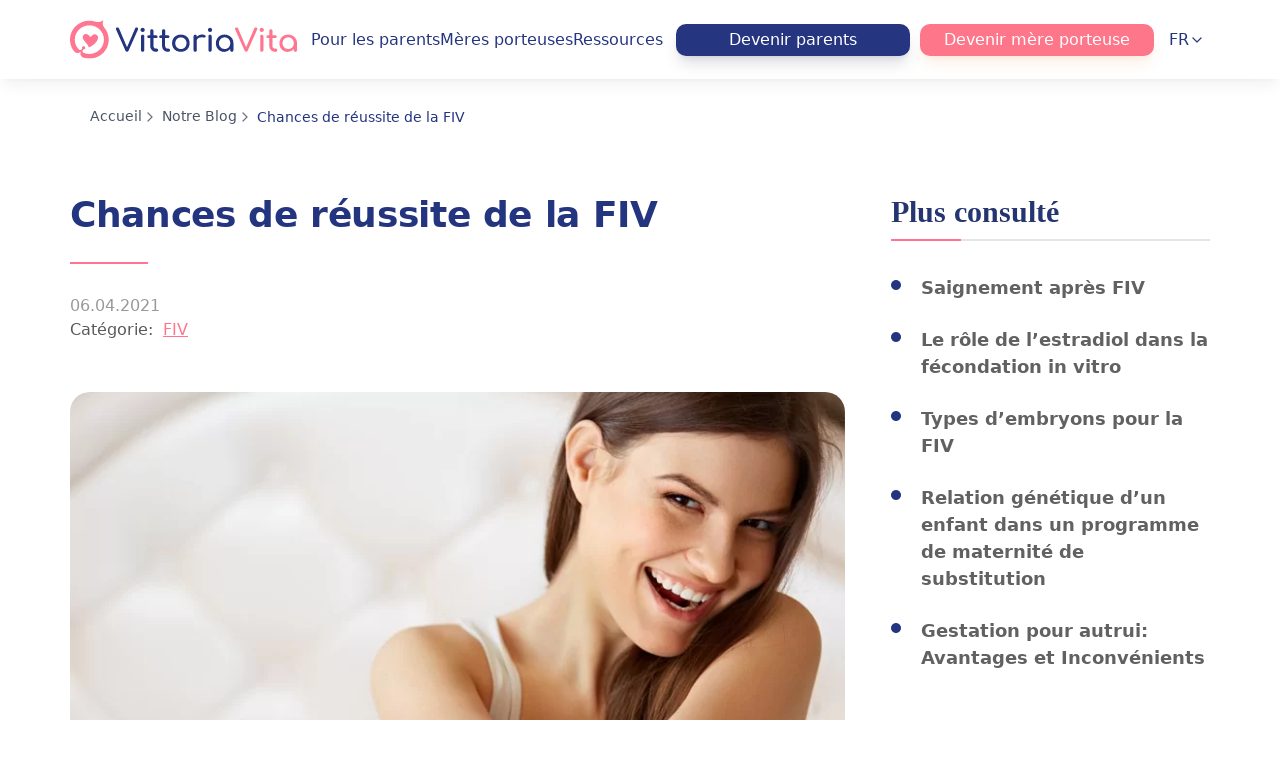

--- FILE ---
content_type: text/html; charset=UTF-8
request_url: https://vittoriavita.com/fr/chances-de-reussite-de-la-fiv/
body_size: 14996
content:
<!DOCTYPE html><html lang="fr"><head><meta charset="UTF-8"><meta name="theme-color" content="#ff7691"><meta name="viewport" content="width=device-width, initial-scale=1.0"><meta name="dmca-site-verify" content="c1dCckpXV0FiRGNUWUJUZmpONEt3dz090"><meta http-equiv="Content-Security-Policy" content="upgrade-insecure-requests"> <script src="https://analytics.ahrefs.com/analytics.js" data-key="c2CyAjONsIQ+HbuOeeuOqg" async></script> <link rel="preload" href="/fonts/comfortaa-bold.woff2" type="font/woff2" as="font" crossorigin><link rel="preload" href="https://vittoriavita.com/wp-content/uploads/2020/06/eko-shansy-na-uspeh.jpg" as="image" fetchpriority="high"><meta name='robots' content='index, follow, max-image-preview:large, max-snippet:-1, max-video-preview:-1' /><style>img:is([sizes="auto" i], [sizes^="auto," i]) { contain-intrinsic-size: 3000px 1500px }</style><link rel="alternate" href="https://vittoriavita.com/ivf-chances-of-success/" hreflang="en" /><link rel="alternate" href="https://vittoriavita.com/de/ivf-erfolgschancen/" hreflang="de" /><link rel="alternate" href="https://vittoriavita.com/pt/fiv-chances-de-sucesso/" hreflang="pt" /><link rel="alternate" href="https://vittoriavita.com/spa/fiv-probabilidad-de-exito/" hreflang="es" /><link rel="alternate" href="https://vittoriavita.com/it/fivet-possibilita-di-successo/" hreflang="it" /><link rel="alternate" href="https://vittoriavita.com/fr/chances-de-reussite-de-la-fiv/" hreflang="fr" /><link rel="alternate" href="https://vittoriavita.com/ivf-chances-of-success/" hreflang="x-default" /><title>Taux de réussite de la FIV, risques et complications de la FIV | VittoriaVita</title><meta name="description" content="Taux de réussite de la FIV ➤ Taux de reussite de la FIV selon l&#039;âge ➤ FIV du premier coup ➤ Comment augmenter les chances de succès pendant la FIV" /><link rel="canonical" href="https://vittoriavita.com/fr/chances-de-reussite-de-la-fiv/" /><meta property="og:locale" content="fr_FR" /><meta property="og:locale:alternate" content="en_US" /><meta property="og:locale:alternate" content="de_DE" /><meta property="og:locale:alternate" content="pt_PT" /><meta property="og:locale:alternate" content="es_ES" /><meta property="og:locale:alternate" content="it_IT" /><meta property="og:type" content="article" /><meta property="og:title" content="Taux de réussite de la FIV, risques et complications de la FIV | VittoriaVita" /><meta property="og:description" content="Taux de réussite de la FIV ➤ Taux de reussite de la FIV selon l&#039;âge ➤ FIV du premier coup ➤ Comment augmenter les chances de succès pendant la FIV" /><meta property="og:url" content="https://vittoriavita.com/fr/chances-de-reussite-de-la-fiv/" /><meta property="og:site_name" content="VittoriaVita" /><meta property="article:published_time" content="2021-04-06T13:48:59+00:00" /><meta property="article:modified_time" content="2025-07-15T07:57:30+00:00" /><meta property="og:image" content="https://vittoriavita.com/wp-content/uploads/2020/06/eko-shansy-na-uspeh.jpg" /><meta property="og:image:width" content="800" /><meta property="og:image:height" content="600" /><meta property="og:image:type" content="image/jpeg" /><meta name="author" content="VittoriaVitaTeam" /><meta name="twitter:card" content="summary_large_image" /><meta name="twitter:label1" content="Écrit par" /><meta name="twitter:data1" content="VittoriaVitaTeam" /><meta name="twitter:label2" content="Durée de lecture estimée" /><meta name="twitter:data2" content="5 minutes" /> <script type="application/ld+json" class="yoast-schema-graph">{"@context":"https://schema.org","@graph":[{"@type":"Article","@id":"https://vittoriavita.com/fr/chances-de-reussite-de-la-fiv/#article","isPartOf":{"@id":"https://vittoriavita.com/fr/chances-de-reussite-de-la-fiv/"},"author":{"name":"VittoriaVitaTeam","@id":"https://vittoriavita.com/fr/#/schema/person/291f63a753b1cb85e6a2c1dc903f8b7e"},"headline":"Chances de réussite de la FIV","datePublished":"2021-04-06T13:48:59+00:00","dateModified":"2025-07-15T07:57:30+00:00","mainEntityOfPage":{"@id":"https://vittoriavita.com/fr/chances-de-reussite-de-la-fiv/"},"wordCount":1208,"commentCount":0,"publisher":{"@id":"https://vittoriavita.com/fr/#organization"},"image":{"@id":"https://vittoriavita.com/fr/chances-de-reussite-de-la-fiv/#primaryimage"},"thumbnailUrl":"https://vittoriavita.com/wp-content/uploads/2020/06/eko-shansy-na-uspeh.jpg","articleSection":["FIV"],"inLanguage":"fr-FR","potentialAction":[{"@type":"CommentAction","name":"Comment","target":["https://vittoriavita.com/fr/chances-de-reussite-de-la-fiv/#respond"]}]},{"@type":"WebPage","@id":"https://vittoriavita.com/fr/chances-de-reussite-de-la-fiv/","url":"https://vittoriavita.com/fr/chances-de-reussite-de-la-fiv/","name":"Taux de réussite de la FIV, risques et complications de la FIV | VittoriaVita","isPartOf":{"@id":"https://vittoriavita.com/fr/#website"},"primaryImageOfPage":{"@id":"https://vittoriavita.com/fr/chances-de-reussite-de-la-fiv/#primaryimage"},"image":{"@id":"https://vittoriavita.com/fr/chances-de-reussite-de-la-fiv/#primaryimage"},"thumbnailUrl":"https://vittoriavita.com/wp-content/uploads/2020/06/eko-shansy-na-uspeh.jpg","datePublished":"2021-04-06T13:48:59+00:00","dateModified":"2025-07-15T07:57:30+00:00","description":"Taux de réussite de la FIV ➤ Taux de reussite de la FIV selon l'âge ➤ FIV du premier coup ➤ Comment augmenter les chances de succès pendant la FIV","breadcrumb":{"@id":"https://vittoriavita.com/fr/chances-de-reussite-de-la-fiv/#breadcrumb"},"inLanguage":"fr-FR","potentialAction":[{"@type":"ReadAction","target":["https://vittoriavita.com/fr/chances-de-reussite-de-la-fiv/"]}]},{"@type":"ImageObject","inLanguage":"fr-FR","@id":"https://vittoriavita.com/fr/chances-de-reussite-de-la-fiv/#primaryimage","url":"https://vittoriavita.com/wp-content/uploads/2020/06/eko-shansy-na-uspeh.jpg","contentUrl":"https://vittoriavita.com/wp-content/uploads/2020/06/eko-shansy-na-uspeh.jpg","width":800,"height":600},{"@type":"BreadcrumbList","@id":"https://vittoriavita.com/fr/chances-de-reussite-de-la-fiv/#breadcrumb","itemListElement":[{"@type":"ListItem","position":1,"name":"Accueil","item":"https://vittoriavita.com/fr/"},{"@type":"ListItem","position":2,"name":"Notre Blog","item":"https://vittoriavita.com/fr/notre-blog/"},{"@type":"ListItem","position":3,"name":"Chances de réussite de la FIV"}]},{"@type":"WebSite","@id":"https://vittoriavita.com/fr/#website","url":"https://vittoriavita.com/fr/","name":"VittoriaVita","description":"Surrogacy Agency","publisher":{"@id":"https://vittoriavita.com/fr/#organization"},"potentialAction":[{"@type":"SearchAction","target":{"@type":"EntryPoint","urlTemplate":"https://vittoriavita.com/fr/?s={search_term_string}"},"query-input":{"@type":"PropertyValueSpecification","valueRequired":true,"valueName":"search_term_string"}}],"inLanguage":"fr-FR"},{"@type":"Organization","@id":"https://vittoriavita.com/fr/#organization","name":"Vittoriavita","url":"https://vittoriavita.com/fr/","logo":{"@type":"ImageObject","inLanguage":"fr-FR","@id":"https://vittoriavita.com/fr/#/schema/logo/image/","url":"https://vittoriavita.com/wp-content/uploads/2019/06/video-1.jpg","contentUrl":"https://vittoriavita.com/wp-content/uploads/2019/06/video-1.jpg","width":1920,"height":1080,"caption":"Vittoriavita"},"image":{"@id":"https://vittoriavita.com/fr/#/schema/logo/image/"}},{"@type":"Person","@id":"https://vittoriavita.com/fr/#/schema/person/291f63a753b1cb85e6a2c1dc903f8b7e","name":"VittoriaVitaTeam","image":{"@type":"ImageObject","inLanguage":"fr-FR","@id":"https://vittoriavita.com/fr/#/schema/person/image/","url":"https://secure.gravatar.com/avatar/459ffd1f969539aad8bdf446f7d9f19b8120b6a3a0d905318a20106fff3718f4?s=96&d=mm&r=g","contentUrl":"https://secure.gravatar.com/avatar/459ffd1f969539aad8bdf446f7d9f19b8120b6a3a0d905318a20106fff3718f4?s=96&d=mm&r=g","caption":"VittoriaVitaTeam"},"sameAs":["https://www.linkedin.com/"],"url":"https://vittoriavita.com/fr/author/admin/"}]}</script> <link rel="alternate" type="application/rss+xml" title="VittoriaVita &raquo; Flux" href="https://vittoriavita.com/fr/feed/" /><link rel="alternate" type="application/rss+xml" title="VittoriaVita &raquo; Flux des commentaires" href="https://vittoriavita.com/fr/comments/feed/" /><link rel="alternate" type="application/rss+xml" title="VittoriaVita &raquo; Chances de réussite de la FIV Flux des commentaires" href="https://vittoriavita.com/fr/chances-de-reussite-de-la-fiv/feed/" /><link data-optimized="1" rel='stylesheet' id='vittoriavita-basic-style-css' href='https://vittoriavita.com/wp-content/litespeed/css/329b381353db72d753df298bfd3c1c7c.css?ver=4af82' media='all' /><link data-optimized="1" rel='stylesheet' id='vittoriavita-custom-temp-css' href='https://vittoriavita.com/wp-content/litespeed/css/e99d3b2805580d16a0d5875c9596000e.css?ver=c22d0' media='all' /><link data-optimized="1" rel='stylesheet' id='vittoriavita-new-css' href='https://vittoriavita.com/wp-content/litespeed/css/f461d9b46bef096daaaa51d11223a257.css?ver=db9f8' media='all' /><link data-optimized="1" rel='stylesheet' id='vittoriavita-custom-style-css' href='https://vittoriavita.com/wp-content/litespeed/css/ebcaa3e9e7ab4e057123d329303c3c3c.css?ver=e7eb4' media='all' /><link data-optimized="1" rel='stylesheet' id='vittoriavita-style-intlTelInput-css' href='https://vittoriavita.com/wp-content/litespeed/css/7400ed8738251b3a080133084114fba1.css?ver=07eb8' media='all' /><link data-optimized="1" rel='stylesheet' id='vittoriavita-style-choices-css' href='https://vittoriavita.com/wp-content/litespeed/css/b6743e2bd3a515ccc4d499a2e3befc40.css?ver=26912' media='all' /><link data-optimized="1" rel='stylesheet' id='vittoriavita-tiny-style-css' href='https://vittoriavita.com/wp-content/litespeed/css/86d5ba50b4cec95ce7ac1c2c25e5bac6.css?ver=b4e15' media='all' /><style>/* Branding on the banner */
a#CybotCookiebotDialogPoweredbyCybot,
div#CybotCookiebotDialogPoweredByText {
  display: none;
}

/* Branding on the Privacy trigger */
#CookiebotWidget .CookiebotWidget-body .CookiebotWidget-main-logo {
    display: none;
}

#CybotCookiebotDialog:not(.CybotMultilevel) {
    width: 100% !important;
    max-width: 380px !important;
    min-width: 0 !important;
    top: auto !important;
    bottom: 0 !important;
    left: auto !important;
    transform: none !important;
    background-color: rgba(255, 255, 255, 1) !important;
}

#CybotCookiebotDialog:not(.CybotMultilevel) .CybotCookiebotDialogContentWrapper {
    flex-direction: column !important;
}

#CybotCookiebotDialog:not(.CybotMultilevel) #CybotCookiebotDialogHeader {
    display: none !important;
}

#CybotCookiebotDialog:not(.CybotMultilevel) #CybotCookiebotDialogBodyButtonAccept {
    width: 900px !important;
    max-width: 100% !important;
    margin-top: 10px !important;
}

#CybotCookiebotDialog:not(.CybotMultilevel) #CybotCookiebotDialogBodyButtons { 
    margin: 0 1.5em !important;
}

#CybotCookiebotDialog:not(.CybotMultilevel) .CybotCookiebotScrollContainer {
    min-height: 0 !important;
}
#CybotCookiebotDialog *, #CybotCookiebotDialogBodyUnderlay * {
font-size: 12px !important;
}</style></head><body>
 <script>var script = document.createElement('script');
		script.async = true;
		var target = '//www.clickcease.com/monitor/stat.js';
		script.src = target;
		var elem = document.head;
		elem.appendChild(script);</script> <noscript>
<a href='//www.clickcease.com' rel='nofollow'><img src='//monitor.clickcease.com/stats/stats.aspx' alt='ClickCease' /></a>
</noscript>
<noscript><iframe src="//www.googletagmanager.com/ns.html?id=GTM-W73BM68" height="0" width="0" style="display:none;visibility:hidden"></iframe></noscript><div id="wrapper"><header id="header"><div class="top"><div class="container header__container"><a href="https://vittoriavita.com/fr/" class="logo">
<img decoding="async" src="https://vittoriavita.com/wp-content/themes/vittoriavita/images/vv-logo.svg" width="227" height="39" title="VittoriaVita" alt="Logo VittoriaVita">
</a><nav class="nav"><div class="menu"><ul id="menu-headerfr" class=""><li id="menu-item-2453" class="menu-item menu-item-type-custom menu-item-object-custom menu-item-has-children menu-item-2453"><a class="link" href="#">Pour les parents</a><ul class="sub-menu"><div class="col"><li id="menu-item-2500" class="menu-item menu-item-type-post_type menu-item-object-page menu-item-2500"><a class="link" href="https://vittoriavita.com/fr/legalite-de-la-gestation-pour-autrui-en-ukraine/">Gestation Pour Autrui en Ukraine</a></li><li id="menu-item-11732" class="menu-item menu-item-type-post_type menu-item-object-page menu-item-11732"><a class="link" href="https://vittoriavita.com/fr/gestation-pour-autrui-en-georgie/">Gestation pour autrui en Géorgie</a></li><li id="menu-item-2502" class="menu-item menu-item-type-post_type menu-item-object-page menu-item-2502"><a class="link" href="https://vittoriavita.com/fr/gestation-pour-autrui-en-france/">Gestation pour autrui en France</a></li><li id="menu-item-7737" class="menu-item menu-item-type-post_type menu-item-object-page menu-item-7737"><a class="link" href="https://vittoriavita.com/fr/comment-fonctionne-la-gestation-pour-autrui/">Gestation Pour Autrui étape par étape</a></li><li id="menu-item-5013" class="menu-item menu-item-type-post_type menu-item-object-page menu-item-5013"><a class="link" href="https://vittoriavita.com/fr/la-gestation-pour-autrui-en-droit-francais/">La gestation pour autrui en droit français</a></li><li id="menu-item-7746" class="menu-item menu-item-type-post_type menu-item-object-page menu-item-7746"><a class="link" href="https://vittoriavita.com/fr/cout-de-la-gestation-pour-autrui/">Coût de la gestation pour autrui</a></li><li id="menu-item-2490" class="menu-item menu-item-type-post_type menu-item-object-page menu-item-2490"><a class="link" href="https://vittoriavita.com/fr/programme-de-gpa-garantie/">Programme de GPA «Garantie»</a></li><li id="menu-item-2488" class="menu-item menu-item-type-post_type menu-item-object-page menu-item-2488"><a class="link" href="https://vittoriavita.com/fr/programme-de-gpa-succes/">Programme de GPA «Succès»</a></li><li id="menu-item-2487" class="menu-item menu-item-type-post_type menu-item-object-page menu-item-2487"><a class="link" href="https://vittoriavita.com/fr/programme-de-gpa-victoire/">Programme de GPA «Victoire»</a></li><li id="menu-item-2489" class="menu-item menu-item-type-post_type menu-item-object-page menu-item-2489"><a class="link" href="https://vittoriavita.com/fr/programme-de-gpa-soin/">Programme de GPA «Soin»</a></li><li id="menu-item-2491" class="menu-item menu-item-type-post_type menu-item-object-page menu-item-2491"><a class="link" href="https://vittoriavita.com/fr/comparaison-des-programmes-de-gpa/">Comparaison des programmes de GPA</a></li><li id="menu-item-2501" class="menu-item menu-item-type-post_type menu-item-object-page menu-item-2501"><a class="link" href="https://vittoriavita.com/fr/gestation-pour-autrui-quest-ce-que-cest/">Gestation pour autrui: qu’est-ce que c’est</a></li></div><div class="col"><li id="menu-item-2507" class="menu-item menu-item-type-post_type menu-item-object-page menu-item-2507"><a class="link" href="https://vittoriavita.com/fr/trouver-une-mere-porteuse/">Trouver une mère porteuse</a></li><li id="menu-item-7754" class="menu-item menu-item-type-post_type menu-item-object-page menu-item-7754"><a class="link" href="https://vittoriavita.com/fr/taux-de-reussite-des-programmes-gpa/">Taux de réussite des programmes de gestation pour autrui</a></li><li id="menu-item-2514" class="menu-item menu-item-type-post_type menu-item-object-page menu-item-2514"><a class="link" href="https://vittoriavita.com/fr/technologie-de-fiv/">Que signifie la FIV: détails du processus</a></li><li id="menu-item-2515" class="menu-item menu-item-type-post_type menu-item-object-page menu-item-2515"><a class="link" href="https://vittoriavita.com/fr/fiv-en-ukraine/">FIV en Ukraine: coût et légalité</a></li><li id="menu-item-2516" class="menu-item menu-item-type-post_type menu-item-object-page menu-item-2516"><a class="link" href="https://vittoriavita.com/fr/fiv-perspectives-de-reussite/">FIV: perspectives de réussite</a></li><li id="menu-item-2517" class="menu-item menu-item-type-post_type menu-item-object-page menu-item-2517"><a class="link" href="https://vittoriavita.com/fr/comment-choisir-une-donneuse-dovules/">Processus de sélection et liste d’exigences pour les donneuses d’ovules</a></li><li id="menu-item-2495" class="menu-item menu-item-type-post_type menu-item-object-page menu-item-2495"><a class="link" href="https://vittoriavita.com/fr/programme-de-fiv-resultat/">Programme de FIV “Résultat”</a></li><li id="menu-item-2497" class="menu-item menu-item-type-post_type menu-item-object-page menu-item-2497"><a class="link" href="https://vittoriavita.com/fr/programme-de-fiv-chance/">Programme de FIV “Chance”</a></li><li id="menu-item-2496" class="menu-item menu-item-type-post_type menu-item-object-page menu-item-2496"><a class="link" href="https://vittoriavita.com/fr/programme-de-fiv-nouvelle-vie/">Programme de FIV “Nouvelle Vie”</a></li><li id="menu-item-2518" class="menu-item menu-item-type-post_type menu-item-object-page menu-item-2518"><a class="link" href="https://vittoriavita.com/fr/base-de-donnees-des-donneuses-dovules/">Base de données des donneuses d’ovules</a></li><li id="menu-item-2513" class="menu-item menu-item-type-post_type menu-item-object-page menu-item-2513"><a class="link" href="https://vittoriavita.com/fr/questions-sur-la-fiv/">FAQ FIV</a></li></div></ul></li><li id="menu-item-2458" class="menu-item menu-item-type-custom menu-item-object-custom menu-item-has-children menu-item-2458"><a class="link" href="#">Mères porteuses</a><ul class="sub-menu"><div class="col"><li id="menu-item-11205" class="menu-item menu-item-type-post_type menu-item-object-page menu-item-11205"><a class="link" href="https://vittoriavita.com/fr/processus-de-maternite-de-substitution-pour-une-mere-porteuse/">Processus de maternité de substitution</a></li><li id="menu-item-11204" class="menu-item menu-item-type-post_type menu-item-object-page menu-item-11204"><a class="link" href="https://vittoriavita.com/fr/paiements-a-une-mere-porteuse/">Paiements à une mère porteuse</a></li></div><div class="col"><li id="menu-item-11203" class="menu-item menu-item-type-post_type menu-item-object-page menu-item-11203"><a class="link" href="https://vittoriavita.com/fr/exigences-pour-une-mere-porteuse/">Exigences pour une mère porteuse</a></li></div></ul></li><li id="menu-item-11028" class="menu-item menu-item-type-custom menu-item-object-custom menu-item-has-children menu-item-11028"><a class="link" href="#">Ressources</a><ul class="sub-menu"><div class="col"><li id="menu-item-2527" class="menu-item menu-item-type-post_type menu-item-object-page menu-item-2527"><a class="link" href="https://vittoriavita.com/fr/qui-sommes-nous/">Qui sommes-nous?</a></li><li id="menu-item-2834" class="menu-item menu-item-type-post_type menu-item-object-page menu-item-2834"><a class="link" href="https://vittoriavita.com/fr/ukraine-quelques-infos-pour-votre-visite/">Ukraine: quelques infos pour votre visite</a></li><li id="menu-item-2524" class="menu-item menu-item-type-custom menu-item-object-custom menu-item-2524"><a class="link" href="/fr/review/">Témoignages</a></li></div><div class="col"><li id="menu-item-2878" class="menu-item menu-item-type-post_type menu-item-object-page current_page_parent menu-item-2878"><a class="link" href="https://vittoriavita.com/fr/notre-blog/">BLOG</a></li><li id="menu-item-2482" class="menu-item menu-item-type-post_type menu-item-object-page menu-item-2482"><a class="link" href="https://vittoriavita.com/fr/contactez-nous/">CONTACTEZ-NOUS</a></li></div></ul></li></ul></div></nav><div class="header__buttons">
<button class="form-trigger-link header__buttons--blue">Devenir parents</button>
<button class="form-trigger-link header__buttons--pink" data-form="sm">Devenir mère porteuse</button></div><div class="lang"><ul id="menu-new-lang-menu" class="fr_FR"><li id="menu-item-2088" class="pll-parent-menu-item menu-item menu-item-type-custom menu-item-object-custom menu-item-has-children menu-item-2088"><a class="link" href="#pll_switcher">FR</a><ul class="sub-menu"><li id="menu-item-2088-en" class="lang-item lang-item-41 lang-item-en lang-item-first menu-item menu-item-type-custom menu-item-object-custom menu-item-2088-en"><a class="link" href="https://vittoriavita.com/ivf-chances-of-success/" hreflang="en-US" lang="en-US">EN</a></li><li id="menu-item-2088-de" class="lang-item lang-item-52 lang-item-de menu-item menu-item-type-custom menu-item-object-custom menu-item-2088-de"><a class="link" href="https://vittoriavita.com/de/ivf-erfolgschancen/" hreflang="de-DE" lang="de-DE">DE</a></li><li id="menu-item-2088-pt" class="lang-item lang-item-90 lang-item-pt menu-item menu-item-type-custom menu-item-object-custom menu-item-2088-pt"><a class="link" href="https://vittoriavita.com/pt/fiv-chances-de-sucesso/" hreflang="pt-PT" lang="pt-PT">PT</a></li><li id="menu-item-2088-spa" class="lang-item lang-item-94 lang-item-spa menu-item menu-item-type-custom menu-item-object-custom menu-item-2088-spa"><a class="link" href="https://vittoriavita.com/spa/fiv-probabilidad-de-exito/" hreflang="es-ES" lang="es-ES">ES</a></li><li id="menu-item-2088-it" class="lang-item lang-item-98 lang-item-it menu-item menu-item-type-custom menu-item-object-custom menu-item-2088-it"><a class="link" href="https://vittoriavita.com/it/fivet-possibilita-di-successo/" hreflang="it-IT" lang="it-IT">IT</a></li></ul></li></ul>						<svg xmlns="http://www.w3.org/2000/svg" width="24" height="24" viewBox="0 0 24 24" fill="none" stroke="currentColor" stroke-width="2" stroke-linecap="round" stroke-linejoin="round" class="lucide lucide-chevron-down w-4 h-4 text-[#253580] group-hover:text-[#253580]/80 transition-all duration-300" aria-hidden="true">
<path d="m6 9 6 6 6-6"></path>
</svg></div><div class="menu_btn"><div class="line"></div></div></div></div></header><nav class="breadcrumbs"><div class="container"><ul class="breadcrumbs__list"><li><span><a href="https://vittoriavita.com/fr/">Accueil</a></span></li><li><span><a href="https://vittoriavita.com/fr/notre-blog/">Notre Blog</a></span></li><li><span class="breadcrumb_last" aria-current="page"><strong>Chances de réussite de la FIV</strong></span></li></ul></div></nav><div id="content" class="blog single"><div id="fb-root"></div><div class="container"><div class="content clearfix"><article class="show left"><h1>Chances de réussite de la FIV</h1><div class="info clearfix"><div class="date">06.04.2021</div><div class="categories clearfix"><div class="title">Catégorie:</div><ul class="post-categories"><li><a href="https://vittoriavita.com/fr/category/fiv/" rel="category tag">FIV</a></li></ul></div></div><div class="post-img">
<img width="800" height="600" src="https://vittoriavita.com/wp-content/uploads/2020/06/eko-shansy-na-uspeh.jpg" class="attachment-800x600 size-800x600 wp-post-image" alt="Chances de réussite de la FIV" loading="eager" fetchpriority="high" decoding="async" srcset="https://vittoriavita.com/wp-content/uploads/2020/06/eko-shansy-na-uspeh.jpg 800w, https://vittoriavita.com/wp-content/uploads/2020/06/eko-shansy-na-uspeh-300x225.jpg 300w, https://vittoriavita.com/wp-content/uploads/2020/06/eko-shansy-na-uspeh-768x576.jpg 768w" sizes="(max-width: 800px) 100vw, 800px" /></div><div class="Better_A">Dans cet article:</div><div class="mwm-aal-container"><a class='mwm-aal-item' name='Content-bal-title'></a><div class='mwm-aal-title'></div><ul><li><a href="#que-disent-les-statistiques-sur-la-reussite-de-la-procedure-de-fiv">Que disent les statistiques sur la réussite de la procédure de FIV?</a></li><li><a href="#perspectives-de-fiv-dans-differents-groupes-drsquoage">Perspectives de FIV dans différents groupes d&rsquo;âge</a></li><li><a href="#nombre-de-tentatives-et-chances-de-reussite">Nombre de tentatives et chances de réussite</a></li><li><a href="#grossesse-fiv-risques-et-complications">Grossesse FIV: risques et complications</a></li><li><a href="#qursquoest-ce-que-les-medecins-utilisent-pour-augmenter-les-chances-de-reussite-drsquoune-fiv">Qu&rsquo;est-ce que les médecins utilisent pour augmenter les chances de réussite d&rsquo;une FIV?</a></li></ul></div>
<a class="mwm-aal-item" name="que-disent-les-statistiques-sur-la-reussite-de-la-procedure-de-fiv"></a><h2 class="wp-block-heading">Que disent les statistiques sur la réussite de la procédure de FIV?</h2><p>Si la grossesse ne se produit pas pendant une longue période, le couple devrait envisager de subir un examen et une éventuelle fécondation in vitro. Après avoir étudié toutes les caractéristiques des partenaires, le reproductologue, le gynécologue et l&rsquo;andrologue fournissent une conclusion avec une description du problème, des moyens possibles de le résoudre.</p><p><em>Lors du diagnostic de l&rsquo;infertilité en raison des caractéristiques physiologiques du corps, de l&rsquo;incompatibilité générale, du déséquilibre hormonal, la fécondation in vitro augmente considérablement les chances de réussite de la conception.</em></p><p>Il existe plusieurs idées fausses courantes et non confirmées sur la FIV. Parmi eux, les mythes suivants:</p><ul class="wp-block-list"><li>l&rsquo;insémination artificielle fonctionne toujours;</li><li>s&rsquo;il s&rsquo;avérait concevoir de cette manière, alors il est possible de porter;</li><li>la technique de FIV est fondamentalement inefficace.</li></ul><p>Toutes ces théories sont fausses. Pour obtenir une image fiable et calculer le pourcentage de réussite, il vaut la peine d&rsquo;étudier les statistique</p><p>Aujourd&rsquo;hui, environ 35-45% des femmes peuvent réussir à tomber enceintes la première fois après une FIV.</p><p>Au début, il semble que le pourcentage soit assez faible. Mais, en regardant la dynamique habituelle au cours du cycle naturel, sans l&rsquo;utilisation de la contraception, pour un corps sain à part entière, on sait que la probabilité de conception au moment de l&rsquo;ovulation est fixée à environ 15-25%. En conséquence, le taux de réussite de 35% pour la méthode de fécondation in vitro est bien supérieur aux données moyennes.</p><a class="mwm-aal-item" name="perspectives-de-fiv-dans-differents-groupes-drsquoage"></a><h2 class="wp-block-heading">Perspectives de FIV dans différents groupes d&rsquo;âge</h2><p>La période la plus favorable pour la conception est l&rsquo;âge de la femme jusqu&rsquo;à 30 ans. C&rsquo;est pour ce groupe que la probabilité de formation d&#8217;embryons atteint 42-45%. Avec l&rsquo;âge, les taux diminuent régulièrement. Les médecins spécialistes de la fertilité indiquent que la probabilité d&rsquo;un protocole réussi pour les femmes de 30 à 35 ans est de 35%, après 40 ans, elle diminue à 10-15%.</p><p><em>L&rsquo;âge d&rsquo;un homme ne joue pas un facteur décisif si le spermorgamme ne montre aucun écart par rapport à la norme médicale.</em></p><p>Le corps féminin et ses problèmes communs, quel que soit l&rsquo;âge, qui réduisent les chances de succès de la procédure:</p><div class="FIV-table"><table id="FIV"><tbody><tr><th><strong>Santé générale</strong></th><th><strong>Système reproducteur</strong></th><th><strong>État de l&rsquo;utérus</strong></th><th><strong>État de l&rsquo;ovule</strong></th></tr><tr><td>Présence de maladies chroniques de tous les organes et systèmes</td><td>Adhésions dans les organes pelviens</td><td>Diagnostics: polypes, hyperplasie de l&rsquo;endomètre, endomètre mince</td><td>SOPK (syndrome des ovaires polykystiques)</td></tr><tr><td>Déséquilibre hormonal, congénital ou acquis</td><td>ndométriose</td><td>Myome de l&rsquo;utérus</td><td>Cycles anovulatoires, diminution de la réserve d&rsquo;AMH</td></tr><tr><td>Détérioration de la santé au moment de la préparation médicale à la FIV</td><td>Troubles de la circulation sanguine dans les ovaires</td><td>Troubles congénitaux dans la structure de l&rsquo;organe</td><td>Problèmes génétiques (diagnostiqués par caryotypage)</td></tr></tbody></table></div><p>&nbsp;</p><p>Une insémination artificielle infructueuse peut survenir en raison de problèmes «masculins», à savoir la présence de processus inflammatoires du système génito-urinaire, des troubles hormonaux, des problèmes génétiques, une activité réduite des spermatozoïdes.</p><a class="mwm-aal-item" name="nombre-de-tentatives-et-chances-de-reussite"></a><h2 class="wp-block-heading">Nombre de tentatives et chances de réussite</h2><p><em>Si une femme était auparavant enceinte et a donné naissance à un enfant, cela augmente la probabilité d&rsquo;une deuxième grossesse. Cela s&rsquo;applique à la fois au processus naturel de conception et au protocole de FIV.</em></p><p>Il n&rsquo;est pas toujours possible de tomber enceinte du premier coup. Pour certains couples, l&rsquo;absence de résultat positif est un important facteur de stress. Mais, selon les statistiques, les deuxième et troisième tentatives sont d&rsquo;une importance significative. Dans la pratique médicale, il existe des options réussies même à 10, 20 et 44 tentatives.</p><p><strong>L&rsquo;essentiel avec la fécondation in vitro est de surveiller attentivement votre état de santé général et de ne pas désespérer. Réessayez si la réserve du corps le permet.</strong></p><p>&nbsp;</p><a class="mwm-aal-item" name="grossesse-fiv-risques-et-complications"></a><h2 class="wp-block-heading">Grossesse FIV: risques et complications</h2><p>Certains risques sont toujours présents, car une femme devra subir une stimulation médicamenteuse assez puissante. Ceci est nécessaire pour obtenir plusieurs ovules matures (jusqu&rsquo;à des dizaines), nécessaires à la fécondation.</p><p>Des problèmes peuvent survenir à la fois lors de la stimulation (syndrome du follicule vide, lorsqu&rsquo;il n&rsquo;y a pas d&rsquo;ovule) et au moment de la <a href="https://vittoriavita.com/fr/ponction-fiv/">ponction</a>, de l’implantation de l&#8217;embryon.</p><p>Il existe une option distincte de la formation de grossesse multiple, mais pour de nombreuses femmes enceintes, c&rsquo;est probablement un plus. Deux merveilleux bébés vont naître en même temps.</p><p>Les femmes s&rsquo;intéressent également au risque de maladies oncologiques, en particulier celles associées à des variations des taux hormonaux. Ce problème est étudié par les médecins depuis plusieurs années, et il n&rsquo;existe aujourd&rsquo;hui aucune donnée convaincante sur les dangers de la FIV.</p><p><em>Les patientes peuvent prendre des risques consciemment, en cachant certaines nuances, mais un bon spécialiste préfère choisir l&rsquo;option d&rsquo;une procédure inefficace que de permettre à des maladies complexes de se produire dans le contexte d&rsquo;une hyperstimulation.</em></p><a class="mwm-aal-item" name="qursquoest-ce-que-les-medecins-utilisent-pour-augmenter-les-chances-de-reussite-drsquoune-fiv"></a><h2 class="wp-block-heading">Qu&rsquo;est-ce que les médecins utilisent pour augmenter les chances de réussite d&rsquo;une FIV?</h2><p>Il existe plusieurs options pour augmenter les chances de réussite de la fécondation par FIV. Voici les procédures:</p><ol class="wp-block-list"><li>Technique <a href="https://vittoriavita.com/fr/procedure-icsi/">ICSI</a>. Implique l&rsquo;injection du sperme le plus viable dans le cytoplasme de l&rsquo;ovule.</li><li>Technique IMSI. Il est utilisé pour l&rsquo;examen microscopique préliminaire de l&rsquo;activité des spermatozoïdes immédiatement avant l&rsquo;ICSI afin d&rsquo;augmenter les chances de conception. Des méthodes similaires sont utiles dans un cycle de renouvellement du sperme naturel et normal.</li><li>Puce microfluidique Fertile Ultimate. La nouvelle méthode de diagnostic pour identifier les spermatozoïdes les plus mobiles et les plus rapides, avec une structure morphologiquement correcte et sans violation du code génétique.</li><li><a href="/fr/le-diagnostic-genetique-preimplantatoire/">Diagnostics DPI</a>. Un moyen efficace et unique d&rsquo;exclure les anomalies de l&rsquo;ensemble chromosomique du futur embryon. La procédure de diagnostic génétique préimplantatoire augmente les chances de réussite de la FIV sans interruption de grossesse.</li></ol><p>Vous devez également augmenter indépendamment les chances de fécondation:</p><ul class="wp-block-list"><li>refuser de mauvaises habitudes;</li><li>augmenter la quantité d&rsquo;activité physique pour un métabolisme efficace;</li><li>améliorer le régime alimentaire en l&rsquo;enrichissant de compléments vitaminiques utiles, d&rsquo;acides gras, d&rsquo;oligo-éléments;</li><li>réduire les niveaux de stress.</li></ul><p>La procédure de FIV est coûteuse, mais pour de nombreux couples, c&rsquo;est l&rsquo;occasion de devenir parents lors d&rsquo;un diagnostic d&rsquo;infertilité d&rsquo;origine inconnue, de troubles hormonaux. Les deux partenaires doivent prendre une décision sur la planification et le maintien du protocole, puis des spécialistes à profil étroit aideront votre bébé à naître.</p><div class="author"><div class="author__head"><div class="author__avatar" style="background-image: url('https://secure.gravatar.com/avatar/459ffd1f969539aad8bdf446f7d9f19b8120b6a3a0d905318a20106fff3718f4?s=96&#038;d=mm&#038;r=g')"></div><div class="author__data">
<span class="author__name">VittoriaVitaTeam</span>
<a href="https://www.linkedin.com/" class="author__linkedin" title="Linkedin" rel="noopener nofollow" target="_blank"></a></div><div class="author__position"></div></div><div class="author__desc"></div></div><aside class="share"><div class="title-share">Partager cette publication:</div><div class="li facebook"><div class="fb-share-button" data-href="https://vittoriavita.com/fr/chances-de-reussite-de-la-fiv/" data-layout="button" data-size="small"><a target="_blank" href="https://www.facebook.com/sharer/sharer.php?u=https%3A%2F%2Fvittoriavita.com%2Fchorionic-gonadotropin%2F&amp;src=sdkpreparse" class="fb-xfbml-parse-ignore">Facebook</a></div></div><div class="li twetter">
<a href="https://twitter.com/share?ref_src=twsrc%5Etfw" class="twitter-share-button" data-show-count="false" target="_blank">Twitter</a></div> <script>"use strict";
						const a = (url) => {
							const s = document.createElement("script");
							s.async = true;
							s.crossOrigin = "anonymous";
							s.src = url;
							document.body.appendChild(s);
						};
						window.addEventListener("load", () => {
							window.addEventListener("scroll", () => {
								a("https://connect.facebook.net/fr_FR/sdk.js#xfbml=1&version=v10.0");
								a("https://platform.twitter.com/widgets.js");
							}, {
								passive: true,
								once: true
							});
						}, {
							passive: true,
							once: true
						});</script> </aside></article><aside class="sidebar right"><div class="most-read"><div class="title">Plus consulté</div><ul class="list"><li>
<a title="Saignement après FIV" href="https://vittoriavita.com/fr/saignement-apres-fiv/">Saignement après FIV</a></li><li>
<a title="Le rôle de l&rsquo;estradiol dans la fécondation in vitro" href="https://vittoriavita.com/fr/le-role-de-lestradiol-dans-la-fecondation-in-vitro/">Le rôle de l&rsquo;estradiol dans la fécondation in vitro</a></li><li>
<a title="Types d&#8217;embryons pour la FIV" href="https://vittoriavita.com/fr/types-d-embryons-pour-la-fiv/">Types d&#8217;embryons pour la FIV</a></li><li>
<a title="Relation génétique d&rsquo;un enfant dans un programme de maternité de substitution" href="https://vittoriavita.com/fr/relation-genetique-dun-enfant-dans-un-programme-de-maternite-de-substitution/">Relation génétique d&rsquo;un enfant dans un programme de maternité de substitution</a></li><li>
<a title="Gestation pour autrui: Avantages et Inconvénients" href="https://vittoriavita.com/fr/gestation-pour-autrui-avantages-et-inconvenients/">Gestation pour autrui: Avantages et Inconvénients</a></li></ul></div><menu class="сategories"><li class="categories">Catégories<ul><li class="cat-item cat-item-451"><a href="https://vittoriavita.com/fr/category/dernieres-nouvelles-de-lukraine/">Dernières nouvelles de l&#039;Ukraine</a></li><li class="cat-item cat-item-165"><a href="https://vittoriavita.com/fr/category/fiv/">FIV</a></li><li class="cat-item cat-item-186"><a href="https://vittoriavita.com/fr/category/gestation-pour-autrui-par-pays/">Gestation pour autrui par pays</a></li><li class="cat-item cat-item-224"><a href="https://vittoriavita.com/fr/category/gpa/">GPA</a></li><li class="cat-item cat-item-254"><a href="https://vittoriavita.com/fr/category/grossesse/">Grossesse</a></li><li class="cat-item cat-item-244"><a href="https://vittoriavita.com/fr/category/infertilite/">Infertilité</a></li><li class="cat-item cat-item-234"><a href="https://vittoriavita.com/fr/category/sante/">Santé</a></li><li class="cat-item cat-item-270"><a href="https://vittoriavita.com/fr/category/nouvelles-et-promotions/">VittoriaVita Nouvelles et Promotions</a></li></ul></li></menu><div class="slider"></div></aside></div></div><div class="form-window" hidden><div class="form-window-close"></div><form id="contact-form" method="POST" autocomplete="on"><fieldset class="fieldset-default"><legend>Ecrivez nous</legend>
<input type="hidden" id="form_type" name="form_type" value="Request a consultation">
<input type="hidden" id="title" name="title" value="Ecrivez nous">
<input type="text" name="form_name" autocomplete="name" placeholder="Prénom *" minlength="2" maxlength="32" aria-label="Prénom" required>
<input type="email" id="mail" name="email" autocomplete="email" placeholder="E-mail *" minlength="6" maxlength="64" aria-label="E-mail" pattern="[a-z0-9._%+-]+@[a-z0-9.-]+\.[a-z]{2,4}$" title="example@email.com" required><span id="null" style="display:none;">Le champ e-mail ne doit pas être vide</span><span id="error" style="display:none;">Entrez l'adresse e-mail correcte</span>
<input type="text" name="form_country" autocomplete="country" placeholder="Citoyenneté *" minlength="2" maxlength="32" aria-label="Citoyenneté" required><textarea name="message" rows="3" placeholder="Posez une question à notre médecin" aria-label="Posez une question à notre médecin"></textarea><input type="submit" id="submit-btn" name="check" value="Envoyer"></fieldset><fieldset class="fieldset-sm" style="display:none;"><legend>Ecrivez nous</legend>
<input type="hidden" id="form_type" name="form_type" value="Request a consultation_SM">
<input type="hidden" id="title" name="title" value="Ecrivez nous">
<input type="text" name="form_name" autocomplete="name" placeholder="Prénom *" minlength="2" maxlength="32" aria-label="Prénom" required>
<input type="email" id="mail" name="email" autocomplete="email" placeholder="E-mail *" minlength="6" maxlength="64" aria-label="E-mail" pattern="[a-z0-9._%+-]+@[a-z0-9.-]+\.[a-z]{2,4}$" title="example@email.com" required><span id="null" style="display:none;">Le champ e-mail ne doit pas être vide</span><span id="error" style="display:none;">Entrez l'adresse e-mail correcte</span>
<input type="text" name="form_country" autocomplete="country" placeholder="Citoyenneté *" minlength="2" maxlength="32" aria-label="Citoyenneté" required>
<input type="number" name="form_age" minlength="2" maxlength="64" placeholder="Indiquez votre âge" required>
<input type="number" name="form_kids" minlength="2" maxlength="64" placeholder="Indiquez combien d'enfants vous avez" required>
<select name="form_select" required><option value="" selected disabled>Indiquez si vous avez eu une césarienne</option><option value="12792">Oui</option><option value="12793">Non</option>
</select><textarea name="message" rows="3" placeholder="Posez une question à notre médecin" aria-label="Posez une question à notre médecin"></textarea><input type="submit" id="submit-btn" name="check" value="Envoyer"></fieldset><div class="form-alert success" hidden>
<img src="/wp-content/themes/vittoriavita/forms/icon-success.svg" width="169" height="169" loading="lazy" draggable="false" alt=""><p>Merci. Votre message a été envoyé!</p></div><div class="form-alert error" hidden>
<img src="/wp-content/themes/vittoriavita/forms/icon-error.svg" width="169" height="169" loading="lazy" draggable="false" alt=""><p>Erreur! Rechargez la page et essayez de soumettre à nouveau le formulaire.</p></div><button type="button" id="close-btn" aria-label="Close">&#10005;</button></form></div><svg xmlns="http://www.w3.org/2000/svg" style="display: none;">
<defs>
<symbol id="heart-shape" viewBox="0 0 300 267">
<path d="M148.567 63.6977C113.167 34.3977 96.6674 -12.7023
43.6674 10.7977C-76.8326 64.2977 79.2674 241.398
183.867 266.198C185.167 208.798 275.467 156.098
297.167 82.9977C316.967 16.3977 228.867 -55.0023
148.567 63.6977Z"/>
</symbol>
</defs>
</svg><aside id="feedback-new"><div class="feedback-block"><div class="feedback-decor">
<svg class="heart-icon-svg heart-blue heart-blue-1"><use href="#heart-shape" /></svg>
<svg class="heart-icon-svg heart-blue heart-blue-2"><use href="#heart-shape" /></svg>
<svg class="heart-icon-svg heart-blue heart-blue-3"><use href="#heart-shape" /></svg>
<svg class="heart-icon-svg heart-blue heart-blue-4"><use href="#heart-shape" /></svg>
<svg class="heart-icon-svg heart-blue heart-blue-5"><use href="#heart-shape" /></svg>
<svg class="heart-icon-svg heart-blue heart-blue-6"><use href="#heart-shape" /></svg>
<svg class="heart-icon-svg heart-blue heart-blue-7"><use href="#heart-shape" /></svg>
<svg class="heart-icon-svg heart-blue heart-blue-8"><use href="#heart-shape" /></svg>
<svg class="heart-icon-svg heart-blue heart-blue-9"><use href="#heart-shape" /></svg>
<svg class="heart-icon-svg heart-blue heart-blue-10"><use href="#heart-shape" /></svg>
<svg class="heart-icon-svg heart-pink heart-pink-1"><use href="#heart-shape" /></svg>
<svg class="heart-icon-svg heart-pink heart-pink-2"><use href="#heart-shape" /></svg>
<svg class="heart-icon-svg heart-pink heart-pink-3"><use href="#heart-shape" /></svg>
<svg class="heart-icon-svg heart-pink heart-pink-4"><use href="#heart-shape" /></svg>
<svg class="heart-icon-svg heart-pink heart-pink-5"><use href="#heart-shape" /></svg>
<svg class="heart-icon-svg heart-pink heart-pink-6"><use href="#heart-shape" /></svg>
<svg class="heart-icon-svg heart-pink heart-pink-7"><use href="#heart-shape" /></svg>
<svg class="heart-icon-svg heart-pink heart-pink-8"><use href="#heart-shape" /></svg>
<svg class="heart-icon-svg heart-pink heart-pink-9"><use href="#heart-shape" /></svg>
<svg class="heart-icon-svg heart-pink heart-pink-10"><use href="#heart-shape" /></svg>
<svg class="heart-icon-svg heart-pink heart-pink-11"><use href="#heart-shape" /></svg>
<svg class="heart-icon-svg heart-green heart-green-1"><use href="#heart-shape" /></svg>
<svg class="heart-icon-svg heart-green heart-green-2"><use href="#heart-shape" /></svg>
<svg class="heart-icon-svg heart-green heart-green-3"><use href="#heart-shape" /></svg>
<svg class="heart-icon-svg heart-green heart-green-4"><use href="#heart-shape" /></svg>
<svg class="heart-icon-svg heart-green heart-green-5"><use href="#heart-shape" /></svg>
<svg class="heart-icon-svg heart-green heart-green-6"><use href="#heart-shape" /></svg>
<svg class="heart-icon-svg heart-green heart-green-7"><use href="#heart-shape" /></svg>
<svg class="heart-icon-svg heart-green heart-green-8"><use href="#heart-shape" /></svg>
<svg class="heart-icon-svg heart-green heart-green-9"><use href="#heart-shape" /></svg>
<svg class="heart-icon-svg heart-green heart-green-10"><use href="#heart-shape" /></svg></div><div class="feedback-wrap"><div class="feedback-blur"></div><div class="feedback-content"><div class="feedback-title"> <span>Rétroaction</span></div><div class="feedback-text"><p>La parentalité peut soulever de nombreuses questions, incertitudes et préoccupations. Ne vous inquiétez pas. Nos connaissances et notre expérience ont déjà aidé les couples à faire la lumière sur tous les aspects de cette question. Avec notre aide et nos conseils, vous deviendrez facilement l’un d’eux – les parents heureux.</p></div>
<button type="button" class="feedback-buttton form-trigger-link">Entrer en contact</button></div></div></div></aside><div class="container"><div class="content clearfix"><div class="show left"><div class="recomended"><div class="title">Vous pouvez être intéressé par:</div><div class="post clearfix">
<a href="https://vittoriavita.com/fr/conseils-avant-de-subir-une-fiv/" class="img">
<img width="275" height="206" src="https://vittoriavita.com/wp-content/uploads/2020/06/ivf_sovety-1.jpg" class="attachment-275x size-275x wp-post-image" alt="Conseils avant de subir une FIV" decoding="async" loading="lazy" srcset="https://vittoriavita.com/wp-content/uploads/2020/06/ivf_sovety-1.jpg 800w, https://vittoriavita.com/wp-content/uploads/2020/06/ivf_sovety-1-300x225.jpg 300w, https://vittoriavita.com/wp-content/uploads/2020/06/ivf_sovety-1-768x576.jpg 768w" sizes="auto, (max-width: 275px) 100vw, 275px" />						<span class="date">22.02.2021</span>
</a><div class="info">
<a class="name" href="https://vittoriavita.com/fr/conseils-avant-de-subir-une-fiv/">Conseils avant de subir une FIV</a><div class="text">
La fécondation in vitro (FIV) est une méthode de médecine de la procréation médicalement assistée qui est utilisée pour traiter l&#039;infertilité. Elle se déroule en dehors du corps de la femme, mais sous la stricte supervision de spécialistes.</div></div><a class="more wp-block-button__link" href="https://vittoriavita.com/fr/conseils-avant-de-subir-une-fiv/">Lire la suite</a></div><div class="post clearfix">
<a href="https://vittoriavita.com/fr/difference-entre-la-fiv-et-l-icsi/" class="img">
<img width="275" height="206" src="https://vittoriavita.com/wp-content/uploads/2014/12/raznitsa-mezhdu-eko-i-iksi.jpg" class="attachment-275x size-275x wp-post-image" alt="Différence entre la FIV et l&rsquo;ICSI" decoding="async" loading="lazy" srcset="https://vittoriavita.com/wp-content/uploads/2014/12/raznitsa-mezhdu-eko-i-iksi.jpg 800w, https://vittoriavita.com/wp-content/uploads/2014/12/raznitsa-mezhdu-eko-i-iksi-300x225.jpg 300w, https://vittoriavita.com/wp-content/uploads/2014/12/raznitsa-mezhdu-eko-i-iksi-768x576.jpg 768w" sizes="auto, (max-width: 275px) 100vw, 275px" />						<span class="date">17.02.2021</span>
</a><div class="info">
<a class="name" href="https://vittoriavita.com/fr/difference-entre-la-fiv-et-l-icsi/">Différence entre la FIV et l&rsquo;ICSI</a><div class="text">
L’infertilité est un problème grave qui concerne tous les pays du monde. Statistiquement, un couple marié sur cinq rencontre des problèmes pour concevoir un enfant. Dans le monde, plus de cinquante millions de couples en âge de procréer se tournent vers les technologies de procréation médicalement assistée. Et malheureusement, le nombre de ces couples augmente chaque année.</div></div><a class="more wp-block-button__link" href="https://vittoriavita.com/fr/difference-entre-la-fiv-et-l-icsi/">Lire la suite</a></div><div class="post clearfix">
<a href="https://vittoriavita.com/fr/la-date-daccouchement-apres-fiv/" class="img">
<img width="275" height="206" src="https://vittoriavita.com/wp-content/uploads/2022/05/Calculation-of-the-week-of-pregnancy-after-IVF.jpg" class="attachment-275x size-275x wp-post-image" alt="Comment calculer la date d&rsquo;accouchement après FIV ?" decoding="async" loading="lazy" srcset="https://vittoriavita.com/wp-content/uploads/2022/05/Calculation-of-the-week-of-pregnancy-after-IVF.jpg 800w, https://vittoriavita.com/wp-content/uploads/2022/05/Calculation-of-the-week-of-pregnancy-after-IVF-360x270.jpg 360w, https://vittoriavita.com/wp-content/uploads/2022/05/Calculation-of-the-week-of-pregnancy-after-IVF-768x576.jpg 768w, https://vittoriavita.com/wp-content/uploads/2022/05/Calculation-of-the-week-of-pregnancy-after-IVF-342x257.jpg 342w" sizes="auto, (max-width: 275px) 100vw, 275px" />						<span class="date">16.08.2022</span>
</a><div class="info">
<a class="name" href="https://vittoriavita.com/fr/la-date-daccouchement-apres-fiv/">Comment calculer la date d&rsquo;accouchement après FIV ?</a><div class="text">
Comment la date de l&rsquo;accouchement est-elle calculée? Calcul de la durée de gestation pour la FIV Précision des résultats de calcul en FIV Le calcul de la date prévue d&rsquo;accouchement et du stade gestationnel est d&rsquo;une grande importance, car il permet d&rsquo;analyser le niveau de développement de l&rsquo;enfant, ainsi que de surveiller l&rsquo;état du corps...</div></div><a class="more wp-block-button__link" href="https://vittoriavita.com/fr/la-date-daccouchement-apres-fiv/">Lire la suite</a></div></div></div></div></div><div class="clearfix"></div></div><footer id="footer"><div class="container"><div class="col col_1"><div class="sub-col sub_col_1">
<a href="https://vittoriavita.com/fr/" class="logo">
<img loading="lazy" decoding="async" src="https://vittoriavita.com/wp-content/themes/vittoriavita/images/logo_footer.svg" width="253" height="44" title="VittoriaVita" alt="Logo VittoriaVita">
</a><div class="social_widget"><div class="social"><a class="fb" rel="noopener nofollow" target="_blank" href="https://www.facebook.com/VittoriaVita.fr/" title="Facebook"></a>        <a class="tw" rel="noopener nofollow" target="_blank" href="https://twitter.com/VittoriaVita_En" title="Twitter"></a>                                        <a class="in" rel="noopener nofollow" target="_blank" href="https://www.instagram.com/vittoriavita.fr/" title="Instagram"></a>        <a class="yt" rel="noopener nofollow" target="_blank" href="https://www.youtube.com/channel/UC_insB6-cbg4NtxcBj60b7Q" title="Youtube"></a></div></div><div class="info timing">
<span class="icon"></span><div><div id="text-42" class="widget widget_text"><div class="textwidget"><p>Lun &#8211; Sam: 9:00 &#8211; 18:00</p></div></div>						<span class="hour">GTM +2</span></div></div>
<a href="https://vittoriavita.com/fr/politique-de-confidentialite/" class="police">Politique de confidentialité</a></div><div class="sub-col sub_col_2"><div class="info email">
<span class="icon"></span><div>
<span class="footer-info-title">Email</span><div id="text-4" class="widget widget_text"><div class="textwidget"><p><a href="mailto:office@vittoriavita.com">office@vittoriavita.com</a></p></div></div></div></div><div class="info phone">
<span class="icon"></span><div>
<span class="footer-info-title">WhatsApp</span><div id="text-41" class="widget widget_text"><div class="textwidget"><p><a href="https://api.whatsapp.com/send?phone=380963794472">+38 (096) 379 44 72</a></p><p>(*Uniquement des messages texte)</p></div></div></div></div><div class="info address">
<span class="icon"></span><div>
<span class="footer-info-title">Nos bureaux</span><div id="text-43" class="widget widget_text"><div class="textwidget"><p>Ukraine, Kiev, rue Solomenskaya, 20V</p></div></div></div></div></div></div><div class="col col_2"><div class="menu-footer"><div class="menu-footer-column"><div class="menu-footer_fr_1-container"><ul id="menu-footer_fr_1" class="menu-click"><li id="menu-item-11165" class="title_footer menu-item menu-item-type-custom menu-item-object-custom menu-item-11165"><a class="link" href="#">Pour les parents</a></li><li id="menu-item-11095" class="subtitle_footer menu-item menu-item-type-custom menu-item-object-custom menu-item-has-children menu-item-11095"><a class="link" href="#">Programmes pour les parents</a><ul class="sub-menu"><li id="menu-item-11096" class="menu-item menu-item-type-post_type menu-item-object-page menu-item-11096"><a class="link" href="https://vittoriavita.com/fr/programme-de-gpa-garantie/">Programme de GPA «Garantie»</a></li><li id="menu-item-11098" class="menu-item menu-item-type-post_type menu-item-object-page menu-item-11098"><a class="link" href="https://vittoriavita.com/fr/programme-de-gpa-succes/">Programme de GPA «Succès»</a></li><li id="menu-item-11099" class="menu-item menu-item-type-post_type menu-item-object-page menu-item-11099"><a class="link" href="https://vittoriavita.com/fr/programme-de-gpa-victoire/">Programme de GPA «Victoire»</a></li><li id="menu-item-11097" class="menu-item menu-item-type-post_type menu-item-object-page menu-item-11097"><a class="link" href="https://vittoriavita.com/fr/programme-de-gpa-soin/">Programme de GPA «Soin»</a></li></ul></li><li id="menu-item-11100" class="subtitle_footer menu-item menu-item-type-custom menu-item-object-custom menu-item-has-children menu-item-11100"><a class="link" href="#">Gestation Pour Autrui</a><ul class="sub-menu"><li id="menu-item-11101" class="menu-item menu-item-type-post_type menu-item-object-page menu-item-11101"><a class="link" href="https://vittoriavita.com/fr/comment-fonctionne-la-gestation-pour-autrui/">Gestation Pour Autrui étape par étape</a></li><li id="menu-item-11103" class="menu-item menu-item-type-post_type menu-item-object-page menu-item-11103"><a class="link" href="https://vittoriavita.com/fr/gestation-pour-autrui-quest-ce-que-cest/">Gestation pour autrui: qu’est-ce que c’est</a></li><li id="menu-item-11102" class="menu-item menu-item-type-post_type menu-item-object-page menu-item-11102"><a class="link" href="https://vittoriavita.com/fr/cout-de-la-gestation-pour-autrui/">Coût de la gestation pour autrui</a></li><li id="menu-item-11105" class="menu-item menu-item-type-post_type menu-item-object-page menu-item-11105"><a class="link" href="https://vittoriavita.com/fr/trouver-une-mere-porteuse/">Trouver une mère porteuse</a></li><li id="menu-item-11104" class="menu-item menu-item-type-post_type menu-item-object-page menu-item-11104"><a class="link" href="https://vittoriavita.com/fr/taux-de-reussite-des-programmes-gpa/">Taux de réussite des programmes de gestation pour autrui</a></li></ul></li></ul></div></div><div class="menu-footer-column"><div class="menu-footer_fr_2-container"><ul id="menu-footer_fr_2" class="menu-click"><li id="menu-item-11167" class="title_footer menu-item menu-item-type-custom menu-item-object-custom menu-item-11167"><a class="link" href="#">Mères porteuses</a></li><li id="menu-item-11106" class="subtitle_footer menu-item menu-item-type-custom menu-item-object-custom menu-item-has-children menu-item-11106"><a class="link" href="#">Pour les mères porteuses</a><ul class="sub-menu"><li id="menu-item-11109" class="menu-item menu-item-type-post_type menu-item-object-page menu-item-11109"><a class="link" href="https://vittoriavita.com/fr/processus-de-maternite-de-substitution-pour-une-mere-porteuse/">Processus de maternité de substitution</a></li><li id="menu-item-11108" class="menu-item menu-item-type-post_type menu-item-object-page menu-item-11108"><a class="link" href="https://vittoriavita.com/fr/paiements-a-une-mere-porteuse/">Paiements à une mère porteuse</a></li><li id="menu-item-11107" class="menu-item menu-item-type-post_type menu-item-object-page menu-item-11107"><a class="link" href="https://vittoriavita.com/fr/exigences-pour-une-mere-porteuse/">Exigences pour une mère porteuse</a></li></ul></li></ul></div></div><div class="menu-footer-column"><div class="menu-footer_fr_3-container"><ul id="menu-footer_fr_3" class="menu-click"><li id="menu-item-11166" class="title_footer menu-item menu-item-type-custom menu-item-object-custom menu-item-11166"><a class="link" href="#">Ressources</a></li><li id="menu-item-11110" class="subtitle_footer menu-item menu-item-type-custom menu-item-object-custom menu-item-has-children menu-item-11110"><a class="link" href="#">Ressources d&rsquo;information</a><ul class="sub-menu"><li id="menu-item-11111" class="menu-item menu-item-type-post_type menu-item-object-page current_page_parent menu-item-11111"><a class="link" href="https://vittoriavita.com/fr/notre-blog/">Notre Blog</a></li><li id="menu-item-11112" class="menu-item menu-item-type-post_type_archive menu-item-object-review menu-item-11112"><a class="link" href="https://vittoriavita.com/fr/review/">Ressources d&rsquo;information</a></li></ul></li><li id="menu-item-11113" class="subtitle_footer menu-item menu-item-type-custom menu-item-object-custom menu-item-has-children menu-item-11113"><a class="link" href="#">Qui sommes-nous</a><ul class="sub-menu"><li id="menu-item-11114" class="menu-item menu-item-type-post_type menu-item-object-page menu-item-11114"><a class="link" href="https://vittoriavita.com/fr/qui-sommes-nous/">Qui sommes-nous?</a></li><li id="menu-item-11115" class="menu-item menu-item-type-post_type menu-item-object-page menu-item-11115"><a class="link" href="https://vittoriavita.com/fr/ukraine-quelques-infos-pour-votre-visite/">Ukraine: quelques infos pour votre visite</a></li><li id="menu-item-11116" class="menu-item menu-item-type-post_type menu-item-object-page menu-item-11116"><a class="link" href="https://vittoriavita.com/fr/contactez-nous/">Contactez-nous</a></li></ul></li></ul></div></div></div></div>
<a class="dmca-badge" href="//www.dmca.com/Protection/Status.aspx?ID=c24d0347-8575-4c86-a3cf-31a0b08108d8" rel="noopener nofollow" target="_blank" title="DMCA.com Protection Status">
<img loading="lazy" decoding="async" src="https://images.dmca.com/Badges/dmca-badge-w100-2x1-03.png?ID=c24d0347-8575-4c86-a3cf-31a0b08108d8" width="100" height="50" alt="DMCA.com Protection Status">
</a><div class="copywrite">
<span>© 2026 VittoriaVita. Tous droits réservés.</span></div></div></footer></div><div class="menu_mob"><div class="header__buttons">
<button class="form-trigger-link header__buttons--blue">Devenir parents</button>
<button class="form-trigger-link header__buttons--pink" data-form="sm">Devenir mère porteuse</button></div><ul id="menu-headerfr-1" class=""><li class="menu-item menu-item-type-custom menu-item-object-custom menu-item-has-children menu-item-2453"><a class="link" href="#">Pour les parents</a><ul class="sub-menu"><li class="menu-item menu-item-type-post_type menu-item-object-page menu-item-2500"><a class="link" href="https://vittoriavita.com/fr/legalite-de-la-gestation-pour-autrui-en-ukraine/">Gestation Pour Autrui en Ukraine</a></li><li class="menu-item menu-item-type-post_type menu-item-object-page menu-item-11732"><a class="link" href="https://vittoriavita.com/fr/gestation-pour-autrui-en-georgie/">Gestation pour autrui en Géorgie</a></li><li class="menu-item menu-item-type-post_type menu-item-object-page menu-item-2502"><a class="link" href="https://vittoriavita.com/fr/gestation-pour-autrui-en-france/">Gestation pour autrui en France</a></li><li class="menu-item menu-item-type-post_type menu-item-object-page menu-item-7737"><a class="link" href="https://vittoriavita.com/fr/comment-fonctionne-la-gestation-pour-autrui/">Gestation Pour Autrui étape par étape</a></li><li class="menu-item menu-item-type-post_type menu-item-object-page menu-item-5013"><a class="link" href="https://vittoriavita.com/fr/la-gestation-pour-autrui-en-droit-francais/">La gestation pour autrui en droit français</a></li><li class="menu-item menu-item-type-post_type menu-item-object-page menu-item-7746"><a class="link" href="https://vittoriavita.com/fr/cout-de-la-gestation-pour-autrui/">Coût de la gestation pour autrui</a></li><li class="menu-item menu-item-type-post_type menu-item-object-page menu-item-2490"><a class="link" href="https://vittoriavita.com/fr/programme-de-gpa-garantie/">Programme de GPA «Garantie»</a></li><li class="menu-item menu-item-type-post_type menu-item-object-page menu-item-2488"><a class="link" href="https://vittoriavita.com/fr/programme-de-gpa-succes/">Programme de GPA «Succès»</a></li><li class="menu-item menu-item-type-post_type menu-item-object-page menu-item-2487"><a class="link" href="https://vittoriavita.com/fr/programme-de-gpa-victoire/">Programme de GPA «Victoire»</a></li><li class="menu-item menu-item-type-post_type menu-item-object-page menu-item-2489"><a class="link" href="https://vittoriavita.com/fr/programme-de-gpa-soin/">Programme de GPA «Soin»</a></li><li class="menu-item menu-item-type-post_type menu-item-object-page menu-item-2491"><a class="link" href="https://vittoriavita.com/fr/comparaison-des-programmes-de-gpa/">Comparaison des programmes de GPA</a></li><li class="menu-item menu-item-type-post_type menu-item-object-page menu-item-2501"><a class="link" href="https://vittoriavita.com/fr/gestation-pour-autrui-quest-ce-que-cest/">Gestation pour autrui: qu’est-ce que c’est</a></li><li class="menu-item menu-item-type-post_type menu-item-object-page menu-item-2507"><a class="link" href="https://vittoriavita.com/fr/trouver-une-mere-porteuse/">Trouver une mère porteuse</a></li><li class="menu-item menu-item-type-post_type menu-item-object-page menu-item-7754"><a class="link" href="https://vittoriavita.com/fr/taux-de-reussite-des-programmes-gpa/">Taux de réussite des programmes de gestation pour autrui</a></li><li class="menu-item menu-item-type-post_type menu-item-object-page menu-item-2514"><a class="link" href="https://vittoriavita.com/fr/technologie-de-fiv/">Que signifie la FIV: détails du processus</a></li><li class="menu-item menu-item-type-post_type menu-item-object-page menu-item-2515"><a class="link" href="https://vittoriavita.com/fr/fiv-en-ukraine/">FIV en Ukraine: coût et légalité</a></li><li class="menu-item menu-item-type-post_type menu-item-object-page menu-item-2516"><a class="link" href="https://vittoriavita.com/fr/fiv-perspectives-de-reussite/">FIV: perspectives de réussite</a></li><li class="menu-item menu-item-type-post_type menu-item-object-page menu-item-2517"><a class="link" href="https://vittoriavita.com/fr/comment-choisir-une-donneuse-dovules/">Processus de sélection et liste d’exigences pour les donneuses d’ovules</a></li><li class="menu-item menu-item-type-post_type menu-item-object-page menu-item-2495"><a class="link" href="https://vittoriavita.com/fr/programme-de-fiv-resultat/">Programme de FIV “Résultat”</a></li><li class="menu-item menu-item-type-post_type menu-item-object-page menu-item-2497"><a class="link" href="https://vittoriavita.com/fr/programme-de-fiv-chance/">Programme de FIV “Chance”</a></li><li class="menu-item menu-item-type-post_type menu-item-object-page menu-item-2496"><a class="link" href="https://vittoriavita.com/fr/programme-de-fiv-nouvelle-vie/">Programme de FIV “Nouvelle Vie”</a></li><li class="menu-item menu-item-type-post_type menu-item-object-page menu-item-2518"><a class="link" href="https://vittoriavita.com/fr/base-de-donnees-des-donneuses-dovules/">Base de données des donneuses d’ovules</a></li><li class="menu-item menu-item-type-post_type menu-item-object-page menu-item-2513"><a class="link" href="https://vittoriavita.com/fr/questions-sur-la-fiv/">FAQ FIV</a></li></ul></li><li class="menu-item menu-item-type-custom menu-item-object-custom menu-item-has-children menu-item-2458"><a class="link" href="#">Mères porteuses</a><ul class="sub-menu"><li class="menu-item menu-item-type-post_type menu-item-object-page menu-item-11205"><a class="link" href="https://vittoriavita.com/fr/processus-de-maternite-de-substitution-pour-une-mere-porteuse/">Processus de maternité de substitution</a></li><li class="menu-item menu-item-type-post_type menu-item-object-page menu-item-11204"><a class="link" href="https://vittoriavita.com/fr/paiements-a-une-mere-porteuse/">Paiements à une mère porteuse</a></li><li class="menu-item menu-item-type-post_type menu-item-object-page menu-item-11203"><a class="link" href="https://vittoriavita.com/fr/exigences-pour-une-mere-porteuse/">Exigences pour une mère porteuse</a></li></ul></li><li class="menu-item menu-item-type-custom menu-item-object-custom menu-item-has-children menu-item-11028"><a class="link" href="#">Ressources</a><ul class="sub-menu"><li class="menu-item menu-item-type-post_type menu-item-object-page menu-item-2527"><a class="link" href="https://vittoriavita.com/fr/qui-sommes-nous/">Qui sommes-nous?</a></li><li class="menu-item menu-item-type-post_type menu-item-object-page menu-item-2834"><a class="link" href="https://vittoriavita.com/fr/ukraine-quelques-infos-pour-votre-visite/">Ukraine: quelques infos pour votre visite</a></li><li class="menu-item menu-item-type-custom menu-item-object-custom menu-item-2524"><a class="link" href="/fr/review/">Témoignages</a></li><li class="menu-item menu-item-type-post_type menu-item-object-page current_page_parent menu-item-2878"><a class="link" href="https://vittoriavita.com/fr/notre-blog/">BLOG</a></li><li class="menu-item menu-item-type-post_type menu-item-object-page menu-item-2482"><a class="link" href="https://vittoriavita.com/fr/contactez-nous/">CONTACTEZ-NOUS</a></li></ul></li></ul><div class="phone_mob head_info">
<span class="icon"></span><div id="text-39" class="widget widget_text"><div class="title">WhatsApp</div><div class="textwidget"><p><a href="https://api.whatsapp.com/send?phone=380963794472">+38 (096) 379 44 72</a></p><p>(*Uniquement des messages texte)</p></div></div></div><div class="timing_mob">
<span class="icon_mob"></span><div id="text-63" class="widget widget_text"><div class="Timing mob">Horaire de travail</div><div class="textwidget"><p>Lun &#8211; Sam: 9:00 &#8211; 18:00</p></div></div><div class="gtm_mob">GTM +2</div></div></div><div id="toTop" hidden></div> <script type="speculationrules">{"prefetch":[{"source":"document","where":{"and":[{"href_matches":"\/*"},{"not":{"href_matches":["\/wp-*.php","\/wp-admin\/*","\/wp-content\/uploads\/*","\/wp-content\/*","\/wp-content\/plugins\/*","\/wp-content\/themes\/vittoriavita\/*","\/*\\?(.+)"]}},{"not":{"selector_matches":"a[rel~=\"nofollow\"]"}},{"not":{"selector_matches":".no-prefetch, .no-prefetch a"}}]},"eagerness":"conservative"}]}</script> <script id="pll_cookie_script-js-after">(function() {
				var expirationDate = new Date();
				expirationDate.setTime( expirationDate.getTime() + 31536000 * 1000 );
				document.cookie = "pll_language=fr; expires=" + expirationDate.toUTCString() + "; path=/; secure; SameSite=Lax";
			}());</script> <script data-optimized="1" defer src="https://vittoriavita.com/wp-content/litespeed/js/0a30c834b26d2048dffc639b680b06ea.js?ver=aedfa" id="vittoriavita-scripts-js"></script> <script data-optimized="1" defer src="https://vittoriavita.com/wp-content/litespeed/js/29cc3e86c016c4fc9863bb3b2a025063.js?ver=e91be" id="vittoriavita-intlTelInput-script-js"></script> <script data-optimized="1" defer src="https://vittoriavita.com/wp-content/litespeed/js/6c7cc75edfe459600e6bab308e6301b5.js?ver=ea1d2" id="vittoriavita-utils-script-js"></script> <script data-optimized="1" defer src="https://vittoriavita.com/wp-content/litespeed/js/e7fc461a8ca9da7b55c72aeb6bb448d5.js?ver=3c8d7" id="vittoriavita-choices-script-js"></script> <script data-optimized="1" defer src="https://vittoriavita.com/wp-content/litespeed/js/7337779a843f3a5ba6831cc21fb57ffc.js?ver=976e1" id="vittoriavita-tiny-scripts-js"></script> <script data-optimized="1" defer src="https://vittoriavita.com/wp-content/litespeed/js/d269e083fb2fb5c0a6bcc908894e47e4.js?ver=7147c" id="comment-reply-js" async data-wp-strategy="async"></script> <script id="custom-phone-js-js-extra">var phoneFormStrings = {"invalidNumber":"Num\u00e9ro invalide","invalidCountryCode":"Code pays invalide","tooShort":"Ce num\u00e9ro est court","tooLong":"Le num\u00e9ro est trop long","requiredField":"Ce champ est obligatoire"};</script> <script data-optimized="1" defer src="https://vittoriavita.com/wp-content/litespeed/js/8eeac46f2a7249a64a8a189e18ac210c.js?ver=7910d" id="custom-phone-js-js"></script> <script id="vittoriavita-form-script-js-extra">var inputFormStrings = {"required":"Veuillez remplir ce champ","email":"Adresse e-mail invalide","next":"Suite","send":"Envoyer","\u0441onfirm":"Confirmer","email_verified":"Adresse e-mail confirm\u00e9e \u2705 Vous pouvez continuer","email_invalid":"Code invalide, r\u00e9essayez","email_error":"Erreur lors de l'envoi du code"};</script> <script data-optimized="1" defer src="https://vittoriavita.com/wp-content/litespeed/js/1921b541bea8f1933a72f8d4f9e6a8fe.js?ver=ffdc2" id="vittoriavita-form-script-js"></script> <script src="//ajax.googleapis.com/ajax/libs/jquery/3.6.0/jquery.min.js" crossorigin="anonymous"></script> <script data-optimized="1" async src="https://vittoriavita.com/wp-content/litespeed/js/6a025b00506a95f26e0f03f34110a8f3.js?ver=0a8f3"></script>  <script type="application/ld+json">{
		"@context": "https://schema.org",
		"@type": "Organization",
		"url": "https://vittoriavita.com/",
		"logo": "https://vittoriavita.com/wp-content/themes/vittoriavita/images/logo.svg",
		"contactPoint": [{
			"@type": "ContactPoint",
			"telephone": "+380443380124",
			"contactType": "customer service"
		}]
	}</script> </body></html>
<!-- Page optimized by LiteSpeed Cache @2026-01-15 18:25:55 -->

<!-- Page cached by LiteSpeed Cache 7.7 on 2026-01-15 18:25:54 -->

--- FILE ---
content_type: text/css
request_url: https://vittoriavita.com/wp-content/litespeed/css/329b381353db72d753df298bfd3c1c7c.css?ver=4af82
body_size: 15038
content:
@font-face{font-family:"Comfortaa";src:local("Comfortaa Regular"),local("Comfortaa-Regular"),url(/wp-content/themes/vittoriavita/assets/fonts/comfortaa-regular.woff2) format("woff2");font-weight:400;font-display:fallback}@font-face{font-family:"Comfortaa";src:local("Comfortaa Bold"),local("Comfortaa-Bold"),url(/wp-content/themes/vittoriavita/assets/fonts/Comfortaa-Bold.woff2) format("woff2");font-weight:700;font-display:fallback}@font-face{font-family:"Roboto";src:local("Roboto Light"),local("Roboto-Light"),url(/wp-content/themes/vittoriavita/assets/fonts/roboto-light.woff2) format("woff2");font-weight:300;font-display:fallback}@font-face{font-family:"Roboto";src:local("Roboto Regular"),local("Roboto-Regular"),url(/wp-content/themes/vittoriavita/assets/fonts/roboto-regular.woff2) format("woff2");font-weight:400;font-display:fallback}@font-face{font-family:"Roboto";src:local("Roboto Bold"),local("Roboto-Bold"),url(/wp-content/themes/vittoriavita/assets/fonts/Roboto-Bold.woff2) format("woff2");font-weight:700;font-display:fallback}*{padding:0;margin:0;box-sizing:border-box}html{box-sizing:border-box;touch-action:manipulation;scroll-behavior:smooth;-webkit-text-size-adjust:100%;-webkit-tap-highlight-color:#fff0}body,button,input,select{font-family:Roboto,-apple-system,BlinkMacSystemFont,"Segoe UI",system-ui,sans-serif;font-size:16px;line-height:1.5;color:#585858}button,select,[type="submit"]{cursor:pointer;user-select:none;touch-action:manipulation}option{font:inherit}.clearfix::after{content:"";display:block;height:0;clear:both;overflow:hidden;visibility:hidden}.clear{clear:both}a{color:#ff7691;text-decoration:underline;touch-action:manipulation}a:hover{text-decoration:none}b,strong{color:#243580}.blog blockquote{margin-left:66px;padding:10px 0 10px 22px;border-left:3px solid #243570;color:#243570;font-size:20px;line-height:34px;font-style:italic}p{margin-bottom:1rem}ul,ol{margin:0 0 30px 45px}ul li,ol li{margin-bottom:5px}ul li::marker{color:#243570}ul li ol li{list-style-type:decimal;padding-left:0}ul li ol li::before{display:none}img{max-width:100%;height:auto;vertical-align:middle}.wp-video{display:block;margin:0 auto;width:100%!important;text-align:center}video{max-width:100%;height:auto}#toTop{position:fixed;right:5px;bottom:5px;width:50px;height:50px;background:url(/wp-content/themes/vittoriavita/images/up.svg) no-repeat;cursor:pointer}#toTop:hover{opacity:.9}.no-scroll{overflow:hidden}iframe{max-width:100%;vertical-align:middle;border:none}.bx-touch.crm-widget-button-mobile,.bx-touch.crm-widget-button-mobile body{overflow:clip!important;height:auto!important}.middle-224{display:flex;flex-direction:column;min-height:224px;justify-content:center}.wp-block-button__link{border:none;border-radius:1.55em;cursor:pointer;display:inline-block;padding:.667em 1.333em;text-align:center;text-decoration:none;overflow-wrap:break-word;background-color:#243680;font-size:15px;color:#fff;text-transform:uppercase}.wp-block-button__link:active,.wp-block-button__link:focus,.wp-block-button__link:hover{background-color:#102dab;color:#fff}.wp-block-button__link.pink{background-color:#ff7793}.wp-block-button__link.pink:hover{background-color:#ff7793;box-shadow:0 0 5px #ff7793}.breadcrumbs{display:block;width:100%;font-size:14px;color:#999;line-height:24px;overflow:hidden;padding:20px 0}.breadcrumbs__list{margin:0;display:-webkit-box;display:-webkit-flex;display:-ms-flexbox;display:flex;-webkit-box-align:center;-webkit-align-items:center;-ms-flex-align:center;align-items:center;flex-wrap:wrap;gap:10px}.breadcrumbs li{margin:0;list-style:none;display:flex;align-items:end}.breadcrumbs__list li:first-child::before{content:"";display:inline-block;width:16px;height:16px;margin-right:4px;background-repeat:no-repeat;background-size:contain;background-image:url(/wp-content/themes/vittoriavita/images/breadcrumb-home-icon.svg)}.breadcrumbs a,.breadcrumb_last{color:#4a5565;font-size:14px;font-style:normal;font-weight:400;line-height:1;-webkit-transition:color 0.3s;-o-transition:color 0.3s;transition:color 0.3s;text-decoration:none;display:flex;align-items:end;gap:10px;position:relative}.breadcrumbs a:hover{text-decoration:underline}.breadcrumbs a:after{content:"";display:inline-block;width:16px;height:16px;margin-right:4px;background-repeat:no-repeat;background-size:contain;background-image:url(/wp-content/themes/vittoriavita/images/breadcrumb-arrow.svg)}.breadcrumb_last strong{color:#253580;font-weight:400}.breadcrumb_last:after{display:none}.kb_title{color:#ff7691}.home h2{font-family:"Comfortaa",cursive;color:#243570;font-size:40px;line-height:42px;font-weight:700}.home h2::after{content:"";display:block;margin:25px auto 40px;width:70px;height:2px;background:#ff758f}h2{margin-bottom:1rem;font-size:24px;font-weight:600;line-height:1.1;color:#243580}h3{color:#243580;font-size:20px;font-weight:500;margin-bottom:15px}.alignleft{float:left;margin:0 10px 10px 0}.alignright{float:right;margin:0 0 10px 10px}.container{position:relative;max-width:1180px;width:100%;padding:0 20px;margin:0 auto}#header{position:sticky;top:0;z-index:999;background-image:linear-gradient(to bottom,rgb(255 255 255 / .7) 0%,rgb(255 255 255 / .4) 100%);box-shadow:rgb(0 0 0 / .05) 0 10px 15px -3px,rgb(0 0 0 / .05) 0 4px 6px -4px}#header::before{content:"";position:absolute;inset:0;-webkit-backdrop-filter:blur(20px);backdrop-filter:blur(20px)}.header__container{display:flex;align-items:center;justify-content:space-between;padding:20px;gap:10px}.header__container .nav{margin-left:auto}.header__buttons{display:none}.menu_mob .header__buttons{display:grid;align-items:center;justify-content:center;gap:15px}.header__buttons--blue{background-color:#253580;color:#fff;border:none;border-radius:10px;font-size:16px;line-height:1;padding:8px 24px;box-shadow:0 10px 15px -3px #5c5c7a33,0 4px 6px -4px #5c5c7a33;backdrop-filter:blur(8px);text-decoration:none;transition:all 0.3s ease}.header__buttons--blue:hover{background-color:#253580e6;box-shadow:0 20px 25px -5px rgb(37 53 128 / .3),0 8px 10px -6px rgb(37 53 128 / .3)}.header__buttons--pink{background-color:#fd768a;color:#fff;border:none;border-radius:10px;font-size:16px;line-height:1;padding:8px 24px;box-shadow:0 10px 15px -3px #f6b17e33,0 4px 6px -4px #f6b17e33;backdrop-filter:blur(8px);text-decoration:none;transition:all 0.3s ease}.header__buttons--pink:hover{background-color:#fd768ae6;box-shadow:0 20px 25px -5px #fd768a4d,0 8px 10px -6px #fd768a4d}.lang{position:relative;display:flex;align-items:center;gap:5px;margin-right:5px;cursor:pointer;margin-left:auto}.lang svg{color:#253580;width:16px;height:16px}#header .top .menu_btn{display:flex;align-items:center;justify-content:center;background:#0000;backdrop-filter:blur(8px);height:42px;width:42px;border-radius:10px}#header .top .menu_btn .line{display:block;position:relative;width:22px;height:3px;background:#243570;border-radius:2px}#header .top .menu_btn .line::before,#header .top .menu_btn .line::after{display:block;position:absolute;width:22px;height:3px;background:#243570;border-radius:2px;content:"";transition-duration:0.3s,0.3s}#header .top .menu_btn .line::before{top:-7px;transition-property:top,transform}#header .top .menu_btn .line::after{top:7px;transition-property:bottom,transform}#header .top .menu_btn.active{text-decoration:none;background:#fff}#header .top .menu_btn:hover{cursor:pointer}#header .top .menu_btn.active .line{background:none}#header .top .menu_btn.active .line::before{top:0;transform:rotate(45deg)}#header .top .menu_btn.active .line::after{top:0;transform:rotate(-45deg)}#header .top .menu_btn:focus{outline:none}.plashka{display:flex;align-items:center;justify-content:center;min-height:40px;background:#ff7691;padding:10px}.plashka.hide{display:none}img.warning-image{width:30px;height:30px;margin-right:15px}span.plashka-info{margin-right:5px;font-size:14px;font-weight:700;line-height:20px;color:#fff}.plashka a{position:relative;display:flex;align-items:center;min-height:25px;padding:0 25px 0 25px;background-color:#394377;border-radius:30px;font-size:12px;text-transform:uppercase;text-decoration:none;text-align:center;color:#fff}a.vsplyvaska-header::after{content:"\276F";width:1em;text-align:right}a.land_link{position:relative;display:flex;align-items:center;min-height:30px;padding:0 41px 0 20px;background-color:#394377;border-radius:30px;font-size:12px;line-height:14px;text-transform:uppercase;text-decoration:none;text-align:center;color:#f0ebef;width:fit-content;margin:0 auto}a.land_link::after{content:url(/wp-content/themes/vittoriavita/images/warning-button.png);position:absolute;top:0;right:0;width:31px;height:30px}#header .top .lang ul{margin:0;padding:0}#header .top .lang ul li{list-style-type:none;background:none;margin-bottom:0;padding:0}#header .top .lang ul li::before{display:none}#header .top .lang ul li::after{position:absolute;top:100%;left:0;display:block;width:100%;height:8px;content:""}#header .top .lang ul li a{display:block;color:#243580;text-transform:uppercase;text-decoration:none}#header .top .lang:hover ul.sub-menu{display:flex;flex-direction:column;gap:7px}#header .top .lang ul li ul.sub-menu{display:none;position:absolute;top:30px;right:0;padding:20px 15px;background:#fff;border-radius:10px;border:1px solid #fff3;z-index:102;-webkit-backdrop-filter:blur(24px);backdrop-filter:blur(24px);box-shadow:rgb(0 0 0 / .05) 0 10px 15px -3px,rgb(0 0 0 / .05) 0 4px 6px -4px}#header .top .lang ul li ul.sub-menu li a{display:block;text-transform:none;border:none;background-position:0 0}#header .top .lang ul li ul.sub-menu li a:hover{color:#ff7691}#header .top .lang ul li ul.sub-menu li a::after{display:none}#header .nav{display:none}#header .nav .menu{display:block;width:100%;position:relative}#header .nav ul{display:flex;align-items:center;gap:15px;width:100%;height:100%;margin:0;text-align:right;list-style-type:none}#header .nav ul li{display:inline-block;width:auto;height:100%;background:none;padding:0;margin:0}#header .nav ul li::before{display:none}#header .nav ul li a{display:inline-block;text-align:center;font-size:16px;color:#253580;text-decoration:none}#header .nav ul li:hover a{color:#ff7691}#header .nav ul li:hover ul.sub-menu{display:grid;grid-template-columns:1fr 1fr;align-items:flex-start;backdrop-filter:blur(24px);background-color:rgb(255 255 255 / .3);border:1px solid #fff3;box-shadow:rgb(0 0 0 / .05) 0 10px 15px -3px,rgb(0 0 0 / .05) 0 4px 6px -4px;will-change:backdrop-filter}#header .nav ul li ul::before{content:"";position:absolute;bottom:100%;left:0;display:block;width:100%;height:35px}#header .nav ul li ul.sub-menu{display:none;position:absolute;left:-200px;top:51px;height:auto;width:calc(100% + 400px);padding:40px 20px 40px;background:#fff;border-radius:0 0 30px 30px;text-align:left;box-shadow:0 3px 5px #575656}.sub-menu.two-columns{display:flex;gap:40px}.sub-menu.two-columns>.col{flex:1;list-style:none}#header .nav ul li ul.sub-menu li{display:block;width:100%;height:auto;margin-bottom:20px}#header .nav ul li ul.sub-menu li:last-child{margin-bottom:0}#header .nav ul li ul.sub-menu li a{display:inline-block;font-size:17px;line-height:20px;text-align:left;color:#243580;padding:0;background:none;text-transform:none}#header .nav ul li ul.sub-menu li a:hover{color:#ff7691;background:none}#header .nav ul li ul.sub-menu li:hover a:hover{background:none}#footer{content-visibility:auto;contain-intrinsic-size:0 458px;padding:50px 0;margin-top:60px;background:linear-gradient(to right bottom,rgb(37 53 128) 0%,rgb(37 53 128 / .95) 50%,rgb(37 53 128 / .9) 100%);background-image:linear-gradient(to right bottom,#253580 0%,oklab(.363448 -.00046885 -.1278 / .95) 50%,oklab(.363448 -.00046885 -.1278 / .9) 100%)}#footer>.container{display:flex;flex-direction:column}#footer .title_footer{display:flex;align-items:center;gap:10px;font-size:24px;color:#fd768a;font-weight:700;margin-bottom:30px;pointer-events:none}#footer .subtitle_footer>a{pointer-events:none}#footer .title_footer::before{content:"";display:block;width:8px;height:8px;border-radius:50px;background:#fd768a}.menu_mob{display:none}.menu_mob.open{display:block;position:fixed;top:0;right:0;bottom:0;left:0;padding-top:115px;overflow-y:auto;overflow-x:hidden;backdrop-filter:blur(24px);background-color:rgb(255 255 255 / .3);z-index:199}.menu_mob .title{position:relative;padding:30px 20px 0;font-family:"Comfortaa",cursive;font-size:15px;color:#fff;font-weight:700}.menu_mob .logo{display:none}.menu_mob ul{padding:0;margin:20px 20px 30px 20px;display:flex;flex-direction:column;gap:15px}.menu_mob ul li{position:relative;list-style-type:none;padding:0;margin-bottom:0;background:none}.menu_mob ul li::before{display:none}.menu_mob ul li.menu-item-has-children span.arrow{position:absolute;right:20px;display:block;width:8px;height:13px;background:url(/wp-content/themes/vittoriavita/images/arrow_menu-child.svg) no-repeat;background-position:0;border-radius:15px;content:"";transition:transform 0.3s ease}.menu_mob ul li.menu-item-has-children .link.active span.arrow{transform:rotate(90deg)}.menu_mob ul li a{display:flex;align-items:center;width:100%;padding:10px 30px;backdrop-filter:blur(24px);background-color:rgb(255 255 255 / .3);box-shadow:0 5px 10px rgb(0 0 0 / 5%);border-radius:10px;text-align:left;font-size:17px;color:#374a8b;text-decoration:none}.menu_mob ul li:before{content:"";position:absolute;inset:0;-webkit-backdrop-filter:blur(24px);backdrop-filter:blur(24px)}.menu_mob ul li a .close{display:none;font-family:"Comfortaa",cursive;font-size:30px;color:#ff7691;font-weight:700}.menu_mob ul li a .close::before{content:url(/wp-content/themes/vittoriavita/images/arrow_menu_back.svg);margin-right:15px}.menu_mob ul li a .opened{display:block}.menu_mob ul li a.active .close{display:inline-block;margin-top:30px}.menu_mob ul li ul.sub-menu{margin:35px 0 20px 0;height:0;opacity:0;overflow:hidden;transition:max-height 0.3s ease,opacity 0.3s ease;margin:0}.menu_mob ul li.open::before{content:"";position:absolute;inset:0;-webkit-backdrop-filter:blur(24px);backdrop-filter:blur(24px)}.link.active+.sub-menu{margin:30px 0 0 0;opacity:1}.menu_mob ul li.open ul.sub-menu{display:flex;flex-direction:column;gap:15px}.menu_mob ul li.open ul li span.arrow{display:none}.menu_mob ul li.open ul li a.close{display:none}.menu_mob ul li.open ul li a.open{display:none}.menu_mob ul li a.active .menu_breadcrumbs{display:flex}.menu_breadcrumbs{display:none;align-items:center;margin-top:40px}.menu_breadcrumbs .title{padding:0}.menu_breadcrumbs .separator{height:10px}#footer .col.col_1{display:grid;gap:50px;padding-bottom:50px;margin-bottom:50px;border-bottom:1px solid #fff3}#footer .col.col_2{padding-bottom:50px;margin-bottom:50px;border-bottom:1px solid #fff3}#footer .sub-col{display:flex;flex-direction:column;align-items:center;gap:30px}#footer .sub-col.sub_col_2{align-items:baseline}#footer .social{display:flex;justify-content:center;gap:20px}#footer .col.col_1_2{height:auto;padding:40px 0;font-size:15px;line-height:18px}#footer .col.col_3{padding-left:65px}#footer .logo{position:relative;display:block;filter:brightness(0) invert(1)}#footer .logo img{border-radius:0;width:100%;height:auto}.menu-footer{display:grid;gap:30px}.menu-footer ul{list-style:none;margin:0}.menu-footer ul li{margin-bottom:30px}.menu-footer ul li a{display:block;text-decoration:none;font-size:20px;color:#ffffffe6;margin-bottom:15px}.menu-footer ul .title_footer a{font-size:24px;color:#fd768a;font-weight:700;margin:0}.menu-footer ul li .sub-menu li{margin-bottom:5px}.menu-footer ul li .sub-menu a{font-size:16px;color:#ffffffb3;transition:all 0.3s ease}.menu-footer ul li .sub-menu a:hover{color:#fff;transform:translate(4px,0)}.social_widget{position:relative}.social_widget a{display:inline-block;width:40px;height:40px;backdrop-filter:blur(8px);background-color:#ffffff1a;background-color:oklab(.999994 .0000455678 .0000200868 / .1);border:1px solid;border-color:#fff3;border-color:oklab(.999994 .0000455678 .0000200868 / .2);border-radius:15px;background-repeat:no-repeat;background-size:20px 20px;background-position:center;transition:all 0.3s ease}.social_widget a:hover{background-color:#fff3;background-color:oklab(.999994 .0000455678 .0000200868 / .2);scale:110%}.social_widget a.fb{background-image:url(/wp-content/themes/vittoriavita/images/social/facebook-footer-icon.svg)}.social_widget a.in{background-image:url(/wp-content/themes/vittoriavita/images/social/instagram-footer-icon.svg)}.social_widget a.tw{background-image:url(/wp-content/themes/vittoriavita/images/social/twitter-footer-icon.svg)}.social_widget a.yt{background-image:url(/wp-content/themes/vittoriavita/images/social/youtube-footer-icon.svg)}#footer .info{display:flex;align-items:center;gap:10px}#footer .sub_col_2 .info .icon{width:48px;height:48px;background-size:24px 24px}#footer .info .icon{display:inline-block;width:40px;height:40px;backdrop-filter:blur(8px);background-color:#ffffff1a;background-color:oklab(.999994 .0000455678 .0000200868 / .1);border:1px solid;border-color:#fff3;border-color:oklab(.999994 .0000455678 .0000200868 / .2);border-radius:15px;background-repeat:no-repeat;background-size:20px 20px;background-position:center}#footer .info span{color:#fff9}#footer .info.timing .icon{background-image:url(/wp-content/themes/vittoriavita/images/timing-footer-icon.svg)}#footer .info.email .icon{background-image:url(/wp-content/themes/vittoriavita/images/email-footer-icon.svg)}#footer .info.phone .icon{background-image:url(/wp-content/themes/vittoriavita/images/whatsapp-footer-icon.svg)}#footer .info.address .icon{background-image:url(/wp-content/themes/vittoriavita/images/marker-footer-icon.svg)}#footer .info p{color:#ffffffe6;margin:0}#footer .info a{color:#ffffffe6;text-decoration:none}#footer .copywrite{position:relative;font-size:16px;color:#fff9;font-weight:400;text-align:center}#footer .police{display:block;position:relative;font-size:16px;color:#ffffffe6;margin:0;font-weight:400}.contact_container{display:grid;grid-template-columns:1fr 1fr;gap:20px}#footer .col_1_2 .info{display:flex;flex-direction:column;align-items:center;text-align:center}#footer .col_1_2 .icon{margin-bottom:15px}#footer .col_1_2 .hour{font-weight:700}#footer .col_1_2 .info .title{margin-bottom:7px;color:#243580}#footer .col_1_2 .info a{color:#243580;text-decoration:none;font-weight:700}#footer .col_1_2 .info a:hover{text-decoration:underline}#footer .col_1_2 .info p{font-weight:700;margin-bottom:5px}#footer .col_1_2 .phone .icon{display:block;width:28px;height:28px;background-image:url(/wp-content/themes/vittoriavita/images/whatsapp-phone-footer.svg);background-size:28px 28px}#footer .col_1_2 .phone:hover{color:#ff758f}#footer .col_1_2 .phone:hover .title{color:#ff758f}#footer .col_1_2 .phone:hover a{color:#ff758f}#footer .col_1_2 .phone:hover .icon{background-image:url(/wp-content/themes/vittoriavita/images/whatsapp-phone-footer-hover.svg)}#footer .col_1_2 .email{position:relative;margin-bottom:30px}#footer .col_1_2 .email .icon{display:block;width:30px;height:30px;background-image:url(/wp-content/themes/vittoriavita/images/email_footer.svg)}#footer .col_1_2 .email:hover{color:#ff758f}#footer .col_1_2 .email:hover .title{color:#ff758f}#footer .col_1_2 .email:hover a{color:#ff758f}#footer .col_1_2 .email:hover .icon{background-image:url(/wp-content/themes/vittoriavita/images/email_footer_hover.svg)}#footer .col_1_2 .timing{position:relative;margin-bottom:30px}#footer .col_1_2 .timing .icon{display:block;width:30px;height:30px;background-image:url(/wp-content/themes/vittoriavita/images/timing_footer.svg)}#footer .col_1_2 .timing:hover{color:#ff758f}#footer .col_1_2 .timing:hover .title{color:#ff758f}#footer .col_1_2 .timing:hover .icon{background-image:url(/wp-content/themes/vittoriavita/images/timing_footer_hover.svg)}#footer .col_1_2 .address{position:relative;margin-bottom:0}#footer .col_1_2 .address .icon{display:block;width:30px;height:30px;background-image:url(/wp-content/themes/vittoriavita/images/marker_footer.svg)}#footer .col_1_2 .address:hover{color:#ff758f}#footer .col_1_2 .address:hover .title{color:#ff758f}#footer .col_1_2 .address:hover .icon{background-image:url(/wp-content/themes/vittoriavita/images/marker_footer_hover.svg)}#footer .menu ul{margin:0;padding:0;list-style-type:none}#footer .menu ul li{display:block;min-height:16px;height:auto;line-height:16px;margin-bottom:20px;background:none;padding:0}#footer .menu ul li:last-child{margin-bottom:0}#footer .menu ul li::before{display:none}#footer .menu ul li a{position:relative;display:flex;align-items:center;padding-right:20px;color:#243580;text-decoration:none;width:100%;font-weight:700;font-size:18px;line-height:24px;text-transform:uppercase}#footer .menu ul li.menu-item-has-children a::after{content:"";position:absolute;right:0;display:block;width:16px;height:12px;background:url(/wp-content/themes/vittoriavita/images/arrow_menu.svg) no-repeat;transition:0.5s ease-out 0.2s}#footer .menu ul li a.active::after{transform:rotate(180deg);opacity:1}#footer .menu ul li:hover a{color:#243580}#footer .menu ul li ul.sub-menu{max-height:0;margin:0;overflow:hidden;transition:0.4s linear 0.2s}#footer .menu ul li ul.sub-menu.open{max-height:300px;margin:20px 0 25px 16px}#footer .menu ul li ul.sub-menu li:last-child{margin-bottom:8px}#footer .menu ul li ul.sub-menu li a{font-size:14px;font-weight:300;text-transform:none;padding-right:0}#footer .menu ul li ul.sub-menu li a::after{display:none}#feedback-new{overflow:hidden}.feedback-block{position:relative;max-width:465px;margin:50px auto}.heart-icon-svg{position:absolute;z-index:9;opacity:.5}.heart-blue{fill:#253580}.heart-pink{fill:#FD768A}.heart-green{fill:#76C75D}.heart-blue-1{bottom:0;left:49px;rotate:-45deg;z-index:0;width:120px;height:120px}.heart-blue-2{bottom:0;right:49px;rotate:45deg;z-index:0;width:120px;height:120px}.heart-blue-3{bottom:200px;left:30px;rotate:-45deg;z-index:0;width:80px;height:80px}.heart-blue-4{bottom:200px;right:30px;rotate:45deg;z-index:0;width:80px;height:80px}.heart-blue-5{bottom:80px;left:-125px;width:70px;height:70px}.heart-blue-6{bottom:80px;right:-125px;width:70px;height:70px}.heart-blue-7{bottom:185px;left:-165px;width:60px;height:60px}.heart-blue-8{bottom:185px;right:-165px;width:50px;height:50px}.heart-blue-9{bottom:162px;left:-340px;rotate:345deg;width:60px;height:60px}.heart-blue-10{bottom:-60px;right:50px;z-index:0;width:100px;height:100px}.heart-pink-1{bottom:42px;left:0;rotate:-45deg;width:70px;height:70px}.heart-pink-2{bottom:27px;right:28px;rotate:28deg;width:70px;height:70px}.heart-pink-3{bottom:240px;left:-85px;width:60px;height:60px}.heart-pink-4{bottom:240px;right:-85px;width:60px;height:60px}.heart-pink-5{top:-35px;left:125px;rotate:328deg;width:60px;height:60px}.heart-pink-6{top:-35px;right:125px;width:60px;height:60px}.heart-pink-7{top:-5px;left:-290px;width:110px;height:110px}.heart-pink-8{bottom:90px;right:-275px;width:90px;height:90px}.heart-pink-9{bottom:-55px;left:60px;rotate:45deg;z-index:0;width:110px;height:110px}.heart-pink-10{bottom:0;left:-275px;width:90px;height:90px}.heart-pink-11{bottom:-55px;right:-90px;rotate:45deg;width:110px;height:110px}.heart-green-1{bottom:150px;left:-50px;rotate:340deg;width:100px;height:100px}.heart-green-2{bottom:150px;right:-50px;rotate:-340deg;width:100px;height:100px}.heart-green-3{top:-20px;left:0;rotate:43deg;width:50px;height:50px}.heart-green-4{top:0;right:10px;rotate:332deg;width:60px;height:60px}.heart-green-5{top:14px;left:-153px;rotate:45deg;width:50px;height:50px}.heart-green-6{top:14px;right:-153px;rotate:-45deg;width:50px;height:50px}.heart-green-7{top:170px;left:-255px;rotate:27deg;width:70px;height:70px}.heart-green-8{top:15px;right:-275px;rotate:18deg;width:100px;height:100px}.heart-green-9{bottom:0;right:-200px;rotate:335deg;width:70px;height:70px}.heart-green-10{bottom:-40px;left:-122px;rotate:25deg;width:100px;height:100px}.feedback-wrap{padding:32px;backdrop-filter:blur(8px);background:#fffc;background:oklab(.999994 .0000455677 .0000200868 / .8);border:1px solid;border-color:#f3f4f699;border-color:oklab(.967 -.000285348 -.0029864 / .6);border-radius:25px;margin:0 20px;box-shadow:rgb(0 0 0 / .08) 0 25px 50px -12px,rgb(0 0 0 / .02) 0 0 0 1px}.feedback-blur{position:absolute;inset:0;border-radius:25px;z-index:1;background-image:linear-gradient(to right bottom,rgb(120 120 150 / .05) 0%,rgb(230 180 140 / .05) 100%);background-image:linear-gradient(to right bottom,oklab(.36342 -.000455797 -.127774 / .05) 0%,oklab(.729884 .16093 .0369245 / .05) 100%)}.feedback-content{position:relative;z-index:10}.feedback-title{font-family:"Comfortaa",cursive;color:#253580;font-size:36px;font-weight:700;text-align:center;line-height:1;margin-bottom:25px}.feedback-text{text-align:center}.feedback-text p{color:#374151}.feedback-buttton{display:block;margin:0 auto;background-color:#253580;color:#fff;border:none;border-radius:10px;font-size:16px;line-height:1;padding:8px 24px;box-shadow:0 10px 15px -3px #5c5c7a33,0 4px 6px -4px #5c5c7a33;backdrop-filter:blur(8px);text-decoration:none}.feedback-buttton:hover{background-color:#253580e6;box-shadow:0 20px 25px -5px rgb(37 53 128 / .3),0 8px 10px -6px rgb(37 53 128 / .3)}#feedback{position:relative;display:block;width:100%;height:auto;margin:50px 0;padding:22px 0;background:url(/wp-content/themes/vittoriavita/images/feedback_bg.svg) 50% 50% no-repeat;background-size:cover}#feedback .bg-mob{display:none;position:absolute;top:0;left:0;width:100%;height:100%;background:url(/wp-content/themes/vittoriavita/images/feedback_bg_mob.svg) 50% 140% no-repeat;background-size:cover;opacity:.3;pointer-events:none}#feedback .form{margin:0 auto;display:block;max-width:465px;width:90%;height:auto;padding:70px 70px 58px;background:#243580;border-radius:50px;text-align:center;box-shadow:0 0 10px #76c75e}#feedback .form .text{font-size:16px;font-weight:400;color:#fff;margin-bottom:50px;text-align:center}#feedback .form .text p{text-align:center}#feedback .form .text .name{font-family:"Comfortaa",cursive;font-size:46px;line-height:56px;font-weight:700;margin-bottom:30px}#feedback .form .button{position:relative;margin:0 auto;display:inline-block;padding:16px 35px;background:#76c75e;font-size:1em;font-weight:400;color:#fff;text-decoration:none;z-index:1;border-radius:50px;border:0;animation:pulse 2s infinite}#feedback .form .button:hover{animation:none;cursor:pointer}@keyframes pulse{0%{box-shadow:0 0 0 14px rgb(117 198 93 / .5)}70%{box-shadow:0 0 0 30px #fff0}100%{box-shadow:0 0 0 0 #fff0}}.feedback_form{display:none;text-align:center}.feedback_form.open{display:block;position:fixed;top:50%;left:50%;width:500px;height:570px;margin:-285px 0 0 -250px;padding:55px 50px;background:#fff;border-radius:20px;z-index:1000}.feedback_form .title{display:inline-block;margin-bottom:20px;font-family:"Comfortaa",cursive;color:#243570;font-size:30px;font-weight:700}.feedback_form .close{position:absolute;top:25px;right:25px;display:block;width:16px;height:16px;background:url(/wp-content/themes/vittoriavita/images/close.png) 0 0 no-repeat}.feedback_form .required_info{display:block;margin-bottom:25px;text-align:left;font-size:14px;color:#ff7691}#form{text-align:center}#form .row{position:relative;text-align:left}input{width:100%;border-radius:50px;padding:12px 20px;color:#000;border:1px solid #ccc}input.wrong{border:1px solid red;box-shadow:none}.row.filed span{position:absolute;bottom:14px;right:4px;display:block;width:33px;height:33px;background:url(/wp-content/themes/vittoriavita/images/form_filed.png) 0 0 no-repeat}.row.ok span{position:absolute;bottom:14px;right:4px;display:block;width:33px;height:33px;background:url(/wp-content/themes/vittoriavita/images/form_ok.png) 0 0 no-repeat}textarea{width:100%;margin-bottom:0;padding:12px 20px;font:inherit;color:#000;border:1px solid #ccc}#send{padding:10px 20px;background:#ff7691;font-size:15px;text-transform:uppercase;color:#fff;border:0;border-radius:20px}#send:hover{cursor:pointer;opacity:.8}.overlay{display:none}.overlay.visible{display:block;position:fixed;top:0;right:0;bottom:0;left:0;background:#7e7e7e;opacity:.75;z-index:999}#content{scroll-behavior:smooth}.home{position:relative;margin-top:0}.home .title,.home .title_slider{font-family:"Comfortaa",cursive;color:#243570;font-size:40px;line-height:32px;font-weight:700;display:block;text-align:center;margin-bottom:65px}.home .title::after,.home .title_slider::after{content:"";position:relative;display:block;margin:25px auto 40px;width:70px;height:2px;background:#ff758f}.home .slider{position:relative;height:700px}.home .slider .slider-info{position:absolute;bottom:180px;left:0;width:100%;text-align:center}.home .slider .title{position:absolute;display:inline-block;top:-105px;left:0;width:100%;height:auto;margin:0;padding:0;color:#fff;font-size:60px;line-height:62px;font-weight:700}.home .slider .title.small{top:-35px;font-size:28px;line-height:20px;font-weight:300}.home .slider .title::after{display:none}.home .slider a{display:inline-block;padding:10px 30px;background:#fff0;font-size:15px;font-weight:400;color:#fff;text-decoration:none;text-transform:uppercase;border:2px solid #fff;border-radius:50px}.home .slider a:hover{box-shadow:0 0 5px #fff}.home .home_block{position:relative;border-radius:20px;margin-bottom:20px}.home .home_block .title{font-family:"Comfortaa",cursive;color:#243570;font-size:40px;line-height:42px;text-align:left;margin-bottom:0}.home .home_block .title::after{content:"";position:relative;display:block;margin:25px 0 40px;width:70px;height:2px;background:#ff758f}.home .about_us{position:relative;background:#fff;padding:70px;margin-top:-57px;text-align:center}.home .about_us.none{padding:25px;margin:-30px -10px 0}.home .block{position:relative;display:block;width:100%;height:auto;color:#243570;line-height:26px}.home .block .wrap{position:relative;display:block;width:100%;min-height:580px;height:auto;padding:60px;border-radius:20px}.home .block:last-child{background-size:cover;margin-bottom:100px}.home .block .content{position:relative}.home .block .text_left{display:block;width:40%}.home .block .text_right{display:block;width:50%;margin-left:50%}.home .block .wp-block-button__link{margin-top:60px}.home .story{position:relative;margin-bottom:90px;text-align:center}.home .story .post .more.it{padding-right:0;text-decoration:underline;font-style:italic;position:relative;bottom:auto;left:auto;margin:0}.home .story .post .more.it:hover{text-decoration:none}.home .story .post .more.it::after{display:none}.home .story .more{position:relative;display:inline-block;padding-right:25px;font-size:16px;color:#ff758f;font-weight:400;text-decoration:none}.home .story .more::after{content:"→";position:absolute;right:3px;top:-1px}.home .story .more:hover::after{right:0}.home.page .story .title{font-family:Roboto,-apple-system,BlinkMacSystemFont,"Segoe UI",ui-sans-serif,sans-serif;font-size:26px;line-height:28px;text-align:left}.home.page .story .title::after{display:none}.home.page .story .post p{text-align:center}.home .advantages{position:relative;margin-bottom:90px}.home .advantages .numbers{display:table;width:100%}.home .advantages .numbers .col{display:table-cell;width:25%;text-align:center}.home .advantages .numbers .col .number{font-size:80px;line-height:82px;color:#ff758f;font-weight:700}.home .advantages .numbers .col .text{width:70%;margin:0 auto;font-size:18px;line-height:20px;color:#243580;font-weight:400}.home .review{position:relative;display:block;width:1040px;margin:0 auto 90px;text-align:center;border-radius:20px;box-shadow:0 0 10px #e6dede}.home .review::before{content:"";position:absolute;top:-20px;left:-50px;z-index:-1;width:73px;height:64px;display:block;background:url(/wp-content/themes/vittoriavita/images/heart_grey.svg) no-repeat}.home .review::after{content:"";position:absolute;bottom:-20px;right:-50px;z-index:-1;width:73px;height:64px;display:block;background:url(/wp-content/themes/vittoriavita/images/heart_grey.svg) no-repeat}.home .review .wrap{padding:50px 105px 55px;border-radius:20px;background:#fff}.home .review .name{display:inline-block;margin-bottom:20px;font-size:18px;color:#243580;font-weight:700;text-decoration:none}.home .review .info,.form-reviews .info{font-size:18px;line-height:18px;margin-bottom:40px}.home .review .text{margin-bottom:25px}.home .review .more{position:relative;display:inline-block;padding-right:25px;font-size:16px;color:#ff758f;font-weight:400;text-decoration:none}.home .review .more::after{content:"→";position:absolute;right:3px;top:-1px}.home .review .more:hover::after{right:0}.home .last-post{position:relative;margin-bottom:120px}.items-list.clearfix{display:flex;justify-content:center;align-items:stretch}.home .last-post .li{float:left;width:30%;margin-right:4%;margin-bottom:50px;box-shadow:0 0 10px #e6dede;position:relative;display:block;padding:20px;border-radius:20px}.home .last-post .li:last-child{margin-right:0%}.home .last-post .li .img{position:relative;display:block;width:100%;height:220px;margin-bottom:40px;border-radius:20px}.home .last-post .li .img img{width:100%;height:100%;object-fit:cover;border-radius:20px}.home .last-post .li .img .date{position:absolute;bottom:13px;left:13px;padding:3px 15px;background:#ff7690;font-size:14px;color:#fff;border-radius:3px}.home .last-post .li .name{display:inline-block;width:100%;font-size:20px;color:#243580;font-weight:700;text-decoration:none}.home .last-post .li .name:hover{text-decoration:underline}.home .last-post .li .more{position:relative;display:inline-block;padding-right:25px;font-size:16px;color:#ff758f;font-weight:400;text-decoration:none}.home .last-post .li .more::after{content:"→";position:absolute;right:3px;top:-1px}.home .last-post .li .more:hover::after{right:0}.home .last-post .btn-wrap{clear:both;text-align:center}.home .last-post .wp-block-button__link{display:inline-block}.home .seo_text h2{font-size:30px;line-height:32px;text-align:center}.home .seo_text h2::after{margin:25px auto 0}.home .seo_text p{-webkit-hyphens:auto;hyphens:auto;text-align:justify}.home .mwm-aal-container{display:none}.social-main{margin-bottom:30px;width:100%;padding:40px 30px;float:left;background:#eee;min-height:420px;text-align:center;border-radius:30px;position:relative;display:flex;justify-content:center;align-items:center}.home .social-block{position:relative;margin-bottom:100px}.home .social-block .youtube{width:50%;padding:40px 90px}.home .social-block .youtube .name{font-size:20px;font-weight:700;color:#243680;margin-bottom:45px}.home .social-block .youtube img{margin-bottom:35px}.home .social-block .youtube .text{font-size:18px;font-weight:300;color:#243680;margin-bottom:40px}.home .social-block .youtube .subscribe{display:inline-block;padding:5px 30px;border-radius:25px;background:#fa0001;font-size:14px;font-weight:400;color:#fff;text-transform:uppercase;text-decoration:none}.home .social-block .networks{width:50%;border-left:1px solid #243570}.home .social-block .networks .name{font-size:24px;font-weight:700;color:#243570;margin:45px 0 45px 0}.home .social-block .networks .links{bottom:0;justify-content:center;display:flex;gap:0 25px}.home .social-block .networks .links a{display:inline-block;height:50px;line-height:50px;margin-bottom:18px;font-size:20px;color:#282828;font-weight:300;padding-left:55px}.home .social-block .networks .links a.in{background:url(/wp-content/themes/vittoriavita/images/instagram.svg) no-repeat;background-size:50px 50px}.home .social-block .networks .links a.fb{background:url(/wp-content/themes/vittoriavita/images/facebook.svg) no-repeat;background-size:50px 50px}.home .social-block .networks .links a.tw{background:url(/wp-content/themes/vittoriavita/images/twitter.svg) no-repeat;background-size:50px 50px}.home .social-block .networks .links a:hover{color:#243580;text-decoration:none}.back{position:relative;display:block;width:100%;height:auto;padding:33px 0;margin-top:60px;text-align:center;border-top:1px solid #d0c7c7;border-bottom:1px solid #d0c7c7}.back .back-btn{position:relative;display:inline-block;padding:10px 26px 10px 46px;margin:0 auto;background:#243580;font-size:18px;color:#fff;text-decoration:none;border-radius:50px}.back .back-btn::before{position:absolute;left:23px;top:14px;content:"";display:block;width:9px;height:16px;background:url(/wp-content/themes/vittoriavita/images/arrow_back.png) no-repeat}.back .back-btn:hover{background:#102dab}#content img{border-radius:20px}#content.page.static img{border-radius:20px}#content .content{position:relative;margin-top:0;border-radius:20px;padding:25px 20px 0;background:#fff}#content .content .short_text{position:relative;margin-bottom:40px}#content .content.img{margin-top:-57px;counter-reset:item}#content .content.noimg h1{font-family:"Comfortaa",cursive;color:#243570;font-size:50px;line-height:52px;text-align:center;margin-bottom:0}#content .content.noimg h1::after{content:"";position:relative;display:block;margin:25px auto 40px;width:70px;height:2px;background:#ff758f}#content .content.noimg h1:hover::after{width:120px}#content .content.questionnaire h1{font-family:"Comfortaa",cursive;color:#243570;font-size:46px;text-align:center;margin-bottom:0}#content .content.questionnaire h1::after{content:"";display:block;width:100px;height:2px;margin:5px auto 0;background:#ff758f}#content .page-image{position:relative;display:block;width:100%;max-height:100%;height:500px;padding:78px 20px 0;text-align:center;line-height:373px}#content .page-image .container{display:inline-block;line-height:normal;vertical-align:middle}#content .page-image h1{font-family:"Comfortaa",cursive;font-size:64px;color:#fff;font-weight:700;line-height:68px;text-shadow:1px 1px 1px #000,0 0 60px rgb(0 0 0 / 30%);-webkit-hyphens:auto;hyphens:auto}#content .page-image .meta{display:inline-block;max-width:800px;width:100%;margin-top:30px;font-size:18px;line-height:20px;color:#fff}#content .page-image .btn-page{position:relative;margin:50px 0 0;display:inline-block;padding:18px 36px;background:#76c75e;font-size:17px;font-weight:400;color:#fff;text-decoration:none;border-radius:50px;border:0}#content .page-image .btn-page:hover{cursor:pointer;opacity:.9}#content.page .content p{margin-bottom:0}#content.page .contacts{color:#243580}#content.page .contacts .text{float:left;width:48%}#content.page .contacts .map{float:right;width:48%;min-height:460px}#content.page .contacts img{border-radius:0}#content.page .contacts a{text-decoration:none}#content.page .contacts a:hover,#content.page .contacts a:hover strong{color:#ff758f}.top-content{position:relative;margin-bottom:50px}.left{float:left;position:relative;width:68%}.right{float:right;position:relative;width:28%}#content.blog .items-list .post{position:relative;width:100%;padding:23px 23px 37px;margin-bottom:40px;border-radius:20px;box-shadow:0 5px 10px #e6dede}#content.blog .items-list .post .img{float:left;position:relative;width:275px;height:auto;margin:0 0 30px 0;border-radius:20px}#content.blog .items-list .post .img img{width:100%;height:auto}#content.blog .items-list .post .img .date{position:absolute;bottom:15px;left:15px;padding:3px 15px;background:#ff7691;color:#fff;border-radius:5px}#content.blog .items-list .post .info{position:relative;margin-left:305px;margin-bottom:37px}#content.blog .items-list .post .name{position:relative;display:block;font-size:26px;font-weight:700;color:#243580;padding-bottom:24px;margin-bottom:24px;line-height:34px;text-decoration:none}#content.blog .items-list .post .name::after{content:"";position:absolute;display:block;left:0;bottom:0;width:70px;height:2px;background:#ff758f}#content.blog .items-list .post .text{position:relative;display:block}#content.blog .items-list .post .more{float:left;clear:both}#content.blog .items-list .post .more:hover{color:#fff}#content.single .content{position:relative;margin-top:0;border-radius:0;padding:40px 0;background:#fff}#content.single .content h1{margin-bottom:30px;letter-spacing:-.01em;line-height:1.1;font-size:36px;font-weight:700;-webkit-hyphens:auto;hyphens:auto;color:#243580}#content.single .content h1::after{content:"";display:block;width:78px;height:2px;margin-top:28px;background:#ff758f}#content.single .content h2{margin-top:45px}#content.single .content p{text-align:justify;-webkit-hyphens:auto;hyphens:auto}#content.single .content .info{margin-bottom:45px}#content.single .content .info .date{color:#999}#content.single .content .info .categories .title{float:left;margin-right:10px}#content.single .content .info .categories ul{padding:0;margin:0;list-style:none}#content.single .content .info .categories ul li{float:left;margin:0 10px 5px 0;background:none;padding-left:0}#content.single .content .info .categories ul li::before{display:none}#content.single .content .info .categories ul li a{color:#ff758f;text-decoration:underline}#content.single .content .info .categories ul li a:hover{text-decoration:none}#content.single .content .info .author{position:relative;display:block;margin-top:10px;font-size:18px}#content.single .content .info .author .title{float:left;margin-right:10px;color:#616161}#content.single .content .post-img{margin-bottom:45px}.share{position:relative;height:36px;line-height:20px;padding:8px 0}.share .title-share{float:left;color:#616161;font-size:15px;margin-right:50px}.share .li{float:left;margin-right:30px}.recomended{position:relative;margin-top:40px;padding-top:40px;border-top:3px solid #eee}.recomended.mob{display:none}.recomended .title{font-family:"Comfortaa",cursive;color:#243570;font-size:30px;line-height:32px;font-weight:700}.recomended .title::after{content:"";position:relative;display:block;margin:25px 0 40px;width:70px;height:2px;background:#ff758f}.recomended .post{position:relative;width:100%;padding:23px 23px 37px;margin-bottom:40px;border-radius:20px;box-shadow:0 5px 10px #e6dede}.recomended .post .img{float:left;position:relative;width:275px;height:auto;margin:0 0 30px 0;border-radius:20px;z-index:1}.recomended .post .img img{width:100%;height:auto}.recomended .post .img .date{position:absolute;bottom:15px;left:15px;padding:3px 15px;background:#ff7691;color:#fff;border-radius:5px}.recomended .post .info{position:relative;margin-left:305px;margin-bottom:37px}.recomended .post .name{position:relative;display:block;font-size:26px;font-weight:700;color:#243580;padding-bottom:24px;margin-bottom:24px;line-height:34px;text-decoration:none}.recomended .post .name::after{content:"";position:absolute;display:block;left:0;bottom:0;width:70px;height:2px;background:#ff758f}.recomended .post .text{position:relative;display:block}.recomended .post .more{float:left;clear:both}.recomended .post .more:hover{color:#fff}#content.partners .items-list .post{position:relative;width:100%;padding:23px 23px 37px;margin-bottom:40px;border-radius:20px;box-shadow:0 5px 10px #e6dede}#content.partners .items-list .post .img{float:left;position:relative;width:275px;height:auto;margin:0 0 30px 0;border-radius:20px;z-index:1}#content.partners .items-list .post .img img{width:100%;height:auto}#content.partners .items-list .post .img .date{position:absolute;bottom:15px;left:15px;padding:3px 15px;background:#ff7691;color:#fff;border-radius:5px}#content.partners .items-list .post .info{position:relative;margin-left:305px;margin-bottom:37px}#content.partners .items-list .post .name{position:relative;display:block;font-size:26px;font-weight:700;color:#243580;padding-bottom:24px;margin-bottom:24px;line-height:34px;text-decoration:none}#content.partners .items-list .post .name::after{content:"";position:absolute;display:block;left:0;bottom:0;width:70px;height:2px;background:#ff758f}#content.partners .items-list .post .text{position:relative;display:block}#content.partners .items-list .post .more{position:relative;display:inline-block;padding-right:25px;font-size:16px;color:#ff758f;font-weight:400;text-decoration:none}#content.partners .items-list .post .more::after{content:"→";position:absolute;right:3px;top:-1px}#content.partners .items-list .post .more:hover::after{right:0}#content.review .items-list .post{float:left;position:relative;width:32%;min-height:510px;padding:45px 30px;margin:0 2% 40px 0;text-align:center;border-radius:20px;box-shadow:0 3px 10px #e6dede}#content.review .items-list .post:nth-child(3n){margin:0 0% 40px 0}#content.review .items-list .post:nth-child(3n+1){clear:left}#content.review .items-list .post .head{display:block;text-align:center;margin-bottom:33px}#content.review .items-list .post .name{display:block;font-size:20px;font-weight:700;color:#243570;margin-bottom:10px;line-height:22px;text-decoration:none}#content.review .items-list .post .info{font-size:18px;color:#616161;line-height:18px}#content.review .items-list .post .text{position:relative;display:block;max-height:270px;overflow:hidden;margin-bottom:40px;font-style:italic;line-height:30px}#content.review .items-list .post .text p{margin-bottom:0}#content.review .items-list .post .more{position:relative;display:inline-block;padding-right:25px;font-size:16px;line-height:16px;color:#ff758f;font-weight:400;text-decoration:none}#content.review .items-list .post .more::after{content:"→";position:absolute;right:3px;top:-1px}#content.review .items-list .post .more:hover::after{right:0}#content.review .items-list .navigation{clear:both}#content.single .content .review{position:relative}#content.single .content .review h1{position:relative;display:block;width:100%;padding-bottom:30px;margin-bottom:30px;color:#243580;text-align:center;font-size:24px;line-height:24px;font-weight:700}#content.single .content .review h1::after{content:"";position:absolute;display:block;left:50%;bottom:0;margin-left:-35px;width:70px;height:2px;background:#ff758f}#content.single .content .review .info{position:relative;display:block;margin-bottom:35px;text-align:center;font-size:18px;line-height:18px;font-weight:300;color:#999}#content.single .content .review .info .title{color:#616161}#content.single .content .review .info .country{margin-bottom:15px}#content.single .content .review .post-img{position:relative;display:block;margin-bottom:30px;border-radius:20px}#content.single .content .review .text{font-style:italic}.all_post .post{width:32%}.story .post{float:left;position:relative;padding:25px 30px;margin:5px 1% 40px 5px;text-align:center;border-radius:20px;box-shadow:0 3px 10px #e6dede}.story .post:nth-child(3n){margin:0 0% 40px 0}.story .post .name{display:block;font-size:20px;font-weight:700;color:#243570;margin-bottom:15px;line-height:22px;text-decoration:none;text-align:center}.story .post .sex{position:relative;margin-bottom:25px;font-size:16px;color:#243570;font-weight:400;line-height:16px}.story .post .heart{position:relative;display:block;width:31px;height:33px;margin:0 auto 20px;background:url(/wp-content/themes/vittoriavita/images/heart.svg) no-repeat}.story .post .text{position:relative;display:block;height:180px;overflow:hidden;margin-bottom:40px;font-style:italic;line-height:30px}.story .post .more{position:relative;display:inline-block;padding-right:25px;font-size:16px;line-height:16px;color:#ff758f;font-weight:400;text-decoration:none}.story .post .more::after{content:"→";position:absolute;right:3px;top:-1px}.story .post .more:hover::after{right:0}#content.single .content .story{position:relative;max-width:750px;width:100%;margin:0 auto}#content.single .content .story .name{position:relative;display:block;width:100%;padding-bottom:30px;margin-bottom:30px;color:#243580;text-align:center}#content.single .content .story .name::after{content:"";position:absolute;display:block;left:50%;bottom:0;margin-left:-35px;width:70px;height:2px;background:#ff758f}#content.single .content .story h1{margin:0;padding:0;font-size:24px;line-height:24px;color:#243580;font-weight:700}#content.single .content .story h1::after{display:none}#content.single .content .story .sex{display:inline;margin-left:10px;font-size:24px;line-height:24px;font-weight:300}#content.single .content .story .date{display:block;text-align:center;font-size:18px;line-height:18px;color:#999;margin-bottom:30px}#content.single .content .story .date .title{display:inline;font-size:18px;color:#616161}#content.single .content .story .post-img{position:relative;display:block;margin-bottom:30px;border-radius:20px}#content.team .seo_text.top{position:relative;margin-bottom:35px}#content.team .items-list .li{float:left;position:relative;width:32%;margin:0 2% 30px 0;padding:20px 17px 25px;border:1px solid #f4f4f4;border-radius:30px;text-align:center}#content.team .items-list .li:nth-child(3n){margin:0 0% 30px 0}#content.team .items-list .li:nth-child(3n+1){clear:left}#content.team .items-list .li:hover{border:1px solid #fff0;box-shadow:0 5px 15px #b0abab}#content.team .items-list .li .img{position:relative;display:block;width:100%;height:310px;margin-bottom:30px}#content.team .items-list .li .img img{position:absolute;top:0;right:0;bottom:0;left:0;margin:auto;max-width:100%;max-height:100%;height:auto}#content.team .items-list .li .name{display:block;margin-bottom:5px;font-size:20px;color:#243580;font-weight:500;line-height:22px}#content.team .items-list .li .info{display:block;height:40px;margin-bottom:15px;font-size:15px;color:#999;line-height:20px;overflow:hidden}#content.team .items-list .li .text{display:block;font-size:14px;color:#000}#content.team .items-list .li .text p{margin-bottom:0}.sort{display:none;width:80%;position:relative;margin-top:50px;text-align:center}.sort .item{display:inline-block;padding:20px 60px;margin:0 20px;background:#fff;font-size:16px;font-weight:400;color:#243570;text-decoration:none;border-radius:50px}.sort .item:hover{cursor:pointer}.sort .item.categoty{position:relative;padding:0}.sort .item.categoty .icon{position:absolute;top:26px;right:20px;display:block;width:16px;height:9px;background:url(/wp-content/themes/vittoriavita/images/arrow_category.png) no-repeat;transition:0.5s ease-out 0.2s}.sort .item.categoty.open .icon{transform:rotate(180deg)}.sort .item.categoty li{position:relative;list-style:none;background:none;padding:20px 60px}.sort .item.categoty li::before{display:none}.sort .item.categoty ul{display:none}.sort .item.categoty.open ul{display:block;position:absolute;top:calc(100% + 8px);left:50%;width:280px;background:#fff;padding:24px 20px;margin:0 0 0 -140px;border:1px solid #eee;border-radius:20px;z-index:101;box-shadow:0 3px 5px #575656}.sort .item.categoty ul li{list-style:none;background:none;padding:0;margin-bottom:10px}.sort .item.categoty ul li a{display:block;color:#616161;line-height:20px;text-decoration:none;text-align:left}.sort .item.categoty ul li a:hover{color:#243570}.sidebar .title{position:relative;display:inline-block;width:100%;padding-bottom:10px;margin-bottom:33px;border-bottom:2px solid #e4e4e4;font-family:"Comfortaa",cursive;font-size:30px;line-height:34px;color:#243570;font-weight:700}.sidebar .title::after{content:"";position:absolute;display:block;left:0;bottom:-2px;width:70px;height:2px;background:#ff758f}.sidebar .most-read{position:relative;margin-bottom:70px}.sidebar .most-read ul.list{list-style-type:none;margin:0;padding:0}.sidebar .most-read ul.list li{position:relative;display:block;padding-left:30px;margin-bottom:25px;background:none}.sidebar .most-read ul.list li::before{position:absolute;left:0;top:6px;display:block;width:10px;height:10px;border-radius:5px;background:#243580;content:""}.sidebar .most-read ul.list li:last-child{margin-bottom:0}.sidebar .most-read ul.list li a{display:inline-block;font-size:18px;color:#616161;font-weight:700;text-decoration:none}.sidebar .most-read ul.list li a:hover{color:#243580}.sidebar .сategories{position:relative;margin-bottom:70px}.sidebar .сategories li.categories{display:inline-block;width:100%;font-family:"Comfortaa",cursive;font-size:30px;color:#243570;font-weight:700;padding:0}.sidebar .сategories li.categories::before{display:none}.sidebar .сategories li.categories ul{position:relative;display:inline-block;width:100%;border-top:2px solid #e4e4e4;margin:10px 0 0;padding:33px 0 0;list-style:none}.sidebar .сategories li.categories ul::before{content:"";position:absolute;display:block;left:0;top:-2px;width:70px;height:2px;background:#ff758f}.sidebar .сategories li.categories ul li{margin-bottom:17px;background:none;padding:0}.sidebar .сategories li.categories ul li::before{display:none}.sidebar .сategories li.categories ul li:last-child{margin-bottom:0}.sidebar .сategories li.categories ul li a{display:block;width:100%;padding:10px 23px;border:1px solid #eee;border-radius:10px;font-size:18px;color:#616161;font-weight:300;text-decoration:none}.sidebar .сategories li.categories ul li a:hover{border:1px solid #616161}.sidebar .tags{position:relative;margin-bottom:70px}.sidebar .tags a{display:inline-block;font-size:16px!important;color:#ccc;font-style:italic;margin:0 20px 20px 0;text-decoration:none}.sidebar .tags a:hover{color:#616161}.sidebar .slider{width:100%;height:300px}.sidebar .slider li{list-style:none;padding:0}.sidebar .slider li::before{display:none}.sidebar .slider .n2-section-smartslider{border-radius:20px;overflow:hidden}.navigation .nav-links{position:relative;min-height:40px;text-align:center}.navigation .nav-links .page-numbers{display:inline-block;min-width:40px;width:auto;height:40px;padding:8px 5px;margin-right:15px;background-color:#eee;text-align:center;font-size:16px;color:#616161;text-decoration:none;border-radius:50px}.navigation .nav-links .page-numbers:hover{background-color:#243580;color:#fff}.navigation .nav-links .page-numbers.dots:hover{background-color:#eee;color:#616161}.navigation .nav-links .page-numbers.current{background-color:#243580;color:#fff}.navigation .nav-links .prev::before{content:"";position:relative;display:block;width:11px;height:19px;margin:3px 0 0 10px;background:url(/wp-content/themes/vittoriavita/images/prev.png) no-repeat}.navigation .nav-links .next::before{content:"";position:relative;display:block;width:11px;height:19px;margin:3px 0 0 10px;background:url(/wp-content/themes/vittoriavita/images/next.png) no-repeat}.navigation .nav-links .next{margin-right:0}.navigation .nav-links .prev,.navigation .nav-links .next{position:relative;background:none;height:26px}.navigation .nav-links .prev:hover,.navigation .nav-links .next:hover{opacity:.8;background-color:#fff0}.screen-reader-text{display:none}.user_info{position:relative;width:100%;padding-bottom:45px;margin-bottom:65px;border-bottom:1px solid #ebebeb;text-align:center}.user_info .avatar{display:inline-block;width:182px;height:182px;margin-bottom:30px;border-radius:91px;overflow:hidden}.user_info h1{position:relative;display:block;width:100%;padding-bottom:20px;margin-bottom:20px;color:#243580;text-align:center;font-size:24px;line-height:24px;font-weight:500}.user_info h1::after{content:"";position:absolute;display:block;left:50%;bottom:0;margin-left:-35px;width:70px;height:2px;background:#ff758f}.user_info .position{color:#243570;margin-bottom:25px}.user_info .description{position:relative;max-width:330px;width:100%;margin:0 auto;font-size:14px;line-height:22px}.page_404{padding:100px 0 40px;text-align:center}.page_404 h1{font-family:"Comfortaa",cursive;color:#243570;font-size:60px;line-height:62px;text-align:center;margin-bottom:0}.page_404 h1::after{content:"";position:relative;display:block;margin:25px auto 40px;width:70px;height:2px;background:#ff758f}.page_404 .text{font-size:26px;line-height:28px;margin-bottom:40px}.mwm-aal-container{color:#ff7691;line-height:1.5;margin-bottom:45px}.mwm-aal-container .mwm-aal-title{display:none;font-size:18px;font-weight:700;line-height:18px;margin-bottom:30px}.mwm-aal-container ol,.mwm-aal-container ul{margin:0 0 0 30px}.mwm-aal-container ol li,.mwm-aal-container ul li{margin-bottom:12px;padding:0;background:none;list-style:none}.mwm-aal-container ul li::before{display:none}.mwm-aal-container ul li a{text-decoration:underline}.mwm-aal-container ul li a:hover{text-decoration:none}@media screen and (max-width:1160px){body{outline:none}#contant img{max-width:100%;height:auto}#header .top .head_info{font-size:14px}#header .top .phone{left:20px}#header .nav .logo{left:20px}#footer .col.col_1_2{padding:0 40px}#footer .col.col_3{padding-left:40px}.home .block .text_left{width:55%;margin-right:45%}.home .block .text_right{width:55%;margin-left:45%}.home .review{width:100%}.home .review::before{left:-20px}.home .review::after{right:-20px}}.story .owl-stage-outer{height:450px}@media screen and (max-width:992px){.blog blockquote{margin-left:40px}#header .top .email{left:27%}#header .top .timing{right:17%}#header .top .lang ul li:hover ul.sub-menu{display:none}#header .top .lang ul li ul.sub-menu.open{display:flex;flex-direction:column;gap:10px}#header .nav .logo{width:37px;overflow:hidden}#header .nav ul li:nth-child(4) ul.sub-menu{right:0;left:auto}#footer .col.col_1_2{padding:0 30px}#footer .col.col_3{padding-left:30px}.home .slider{height:650px}.home .slider .slider-info{bottom:110px}.home .slider .title{font-size:50px;line-height:52px}.home .slider a{font-size:13px}.home .title{font-size:35px;line-height:39px}.home .title_slider::after{content:"";display:none}.social-main{flex-direction:column}.home .social-block .youtube{width:100%;padding:0;margin:0 0 50px 0}.home .social-block .networks{width:100%;border-left:none;border-top:1px solid #243570}.home .about_us{padding:45px}.home .home_block .title{font-size:35px;line-height:39px;text-align:center}.home .block .text_left{width:65%;margin-right:35%}.home .block .text_right{width:65%;margin-left:35%}.home .social-block .column{padding:40px 60px}.home .advantages .numbers{display:block}.home .advantages .numbers .col{float:left;display:block;width:50%}.home .advantages .numbers .col.col_1,.home .advantages .numbers .col.col_1_2{margin-bottom:30px}.home .advantages .numbers .col .number{font-size:70px;line-height:72px}#content .page-image h1{font-size:48px;line-height:52px}#content.nopad .container{padding:0}#content .content{padding:26px 20px}#content .container{padding:0}#content.single .content{padding:40px 20px}.left{float:none;width:100%}.right{display:none}#content.review .items-list .post{width:48%;margin:0 4% 40px 0}#content.review .items-list .post:nth-child(3n){margin:0 4% 40px 0}#content.review .items-list .post:nth-child(2n){margin:0 0% 40px 0}#content.review .items-list .post:nth-child(3n+1){clear:none}#content.review .items-list .post:nth-child(2n+1){clear:left}.owl-nav{position:absolute;display:flex;justify-content:space-around;text-align:center;width:100%;top:-45px}.story .post:nth-child(3n){margin:0 4% 40px 0}.story .post:nth-child(3n+1){clear:none}.story .post:nth-child(2n+1){clear:left}#feedback{margin:70px 0 100px}#feedback .form{padding:60px 60px 48px}.sort{display:inline-block}#content.page .contacts .text{float:none;width:100%}#content.page .contacts .map{float:none;width:100%}}.video-block{padding-top:33.25%;position:relative;width:60%;margin:0 auto 15px}.video-block iframe{height:100%;width:100%;top:0;display:block;position:absolute}@media screen and (max-width:767px){.blog blockquote{margin-left:20px}.video-block{width:100%;height:200px}#header .top{height:78px;z-index:103}#header .top .logo_mob{position:absolute;left:20px;top:20px;display:block;width:40px;height:40px;overflow:hidden}#header .top .logo_mob img{max-width:initial}#header .top .phone{display:none}#header .top .email{display:none}#header .top .timing{display:none}#header .top .timing.active{display:block;margin-top:570px;font-size:18px;position:fixed}#header .top .email.mob{right:140px;left:auto;display:block;width:50px;height:38px;padding-left:0;border:1px solid #ccc;border-radius:50px}#header .top .email.mob a{position:absolute;top:0;left:0;display:block;width:100%;height:100%}#header .top .email.mob .icon{top:6px;left:12px;width:23px;height:23px;background-image:url(/wp-content/themes/vittoriavita/images/email_footer_hover.svg)}#header .lang li#menu-item-2088>a::after{right:5px;top:17px;width:11px;height:7px}#header .top .lang ul li a{font-size:14px}#header .top .lang ul li.eng a{background:none}#header .top .lang ul li.spa a{background:none}#header .top .lang ul li.ita a{background:none}#header .top .lang ul li.ger a{background:none}#header .top .lang ul li.bra a{background:none}#header .top .lang ul li.por a{background:none}#header .top .lang ul li.fra a{background:none}#header .top .lang ul li.chi a{background:none}#header .top .lang ul li.fin a{background:none}#header .top .lang ul li.isr a{background:none}.home .slider{height:550px;margin-top:0;background-position:63% 50%!important}.home .slider .slider-info{bottom:90px}.home .slider .title{top:-89px;font-size:40px;line-height:42px}.home .slider a{font-size:12px}.home h2{font-size:30px;line-height:34px}.home .title{font-size:30px;line-height:34px}.home .title_slider{font-size:30px;line-height:34px}.container.width{padding:0}.home .about_us{padding:40px 20px;margin-top:-40px}.home .home_block .title{font-size:30px;line-height:34px;text-align:center}.home .home_block .title::after{margin:25px auto 40px}.home .block{font-weight:400}.home .block .wrap{padding:55px 20px}.home .block .wrap::before{content:"";position:absolute;top:0;left:0;width:100%;height:100%;background:#fff;opacity:.7;border-radius:20px}.home .block.block_1 .wrap{background-position:67% 50%!important}.home .block.block_3 .wrap{background-position:63% 50%!important}.home .block.block_2 .wrap{background-position:32% 50%!important}.home .block .text_left{width:100%;margin-right:0}.home .block .text_right{width:100%;margin-left:0}.home .advantages .numbers .col{width:100%}.home .advantages .numbers .col.col_3{margin-bottom:30px}.home .advantages .numbers .col .number{font-size:60px;line-height:62px}.home .review .wrap{padding:50px 20px 55px}.items-list.clearfix{flex-direction:column}.home .last-post .li{width:100%;margin-right:0}.home .seo_text h2{font-size:24px;line-height:26px}#feedback{margin:40px 0 80px;background:none}#feedback .bg-mob{display:block}#feedback .form{width:calc(100% - 30px);padding:40px 30px 38px}#feedback .form .text .name{font-size:38px;line-height:48px}.feedback_form.open{width:280px;margin:-285px 0 0 -140px;padding:50px 20px}.feedback_form .title{font-size:20px;margin-bottom:10px}.row.filed span{bottom:14px}.sort .item{margin:0 10px 30px}#content.review .items-list .post{width:100%;margin:0 0% 40px 0}#content.review .items-list .post:nth-child(3n){margin:0 0% 40px 0}#content.review .items-list .post:nth-child(2n+1){clear:none}.story .post:nth-child(3n){margin:0 0% 40px 0}.story .post:nth-child(2n+1){clear:none}.share{width:90%;height:auto;padding:20px;margin:0 auto;border:2px solid #eee;border-radius:20px;text-align:center}.share .title-share{float:none;display:block;width:100%;margin:0 0 20px;text-align:center}.share .li{position:relative;float:none;display:inline-block;margin:0 10px 10px}#content .page-image h1{font-size:32px;line-height:44px}#content.blog .items-list .post .img{float:none;display:block;width:100%;margin:0 0 30px}#content.blog .items-list .post .info{margin-left:0}.recomended .title{display:inline-block;width:100%;text-align:center}.recomended .title::after{margin:25px auto 40px}.recomended .post .img{float:none;display:block;width:100%;margin:0 0 30px}.recomended .post .info{margin-left:0}.recomended .post .more{display:none}#content.partners .items-list .post .img{float:none;display:block;width:100%;margin:0 0 30px}#content.partners .items-list .post .info{margin-left:0}.navigation .nav-links .page-numbers{display:none}.navigation .nav-links .prev,.navigation .nav-links .next{display:inline-block}}@media screen and (max-width:992px){#footer{contain-intrinsic-size:0 1000px;padding:40px 0}#footer .col.col_1_2{display:block;padding:40px 0;border-top:2px solid #C5C5C5;border-bottom:2px solid #C5C5C5;border-right:0;border-left:0}#footer .col_1_2 .info.address{margin:0 auto}#footer .col.col_3{display:block;padding:40px 0}#footer .menu ul li a{font-size:16px}#footer .menu ul li ul.sub-menu.open{margin:20px 0 25px}#footer .menu ul li ul.sub-menu li{padding-left:5px}#footer .menu ul li ul.sub-menu li a{display:inline}}.country{border:1px solid #ea7490;margin:15px 0;padding:25px 30px;border-radius:20px}p a.perelink-iteams,.perelink{border-radius:18px;background-color:#f4f5f9;font-size:14px;font-weight:300;font-stretch:normal;font-style:normal;line-height:normal;letter-spacing:normal;color:#243680;text-decoration:none;padding:11px 19px 11px 26px;margin:5px}a.perelink-iteams:hover{border:solid 1px #243680;cursor:pointer;padding:10px 18px 10px 25px}.seo-perelink p{display:flex;flex-wrap:wrap}.author{position:relative;padding:30px 20px;margin:45px 0 30px;border-radius:20px;background-color:#f4f5f9;height:117px}.author__head{margin-left:96px}.author__avatar{position:absolute;top:27px;left:19px;width:70px;height:70px;border-radius:50%;background-image:url(/wp-content/themes/vittoriavita/images/avatar.jpg);background-size:cover;background-position:center}.author__name{margin-right:20px;text-decoration:none;font-size:18px;font-weight:700;color:#243570}.author__linkedin{display:inline-block;width:26px;height:26px;vertical-align:bottom;background-image:url(/wp-content/themes/vittoriavita/images/icon-linkedin.jpg);background-repeat:no-repeat}.author__position{font-size:16px;font-weight:500;line-height:36px}.author__desc{margin-top:20px;margin-right:31px}@media screen and (min-width:768px){.breadcrumbs{padding:30px 0}span.plashka-info{margin-right:30px;font-size:16px}a.vsplyvaska-header{font-size:14px}#content.blog .content .post-img img{width:100%;aspect-ratio:16/10;object-fit:cover}.author{margin-bottom:15px;padding:37px 37px 45px}.author__head{margin-left:117px}.author__avatar{top:25px;left:37px}.author__desc{margin-top:9px;margin-right:13px;margin-left:117px}}@media screen and (min-width:992px){#header .nav ul li ul.sub-menu{padding:40px 25px 40px}.heart-icon-svg{z-index:0}.heart-pink-1{bottom:75px}.heart-pink-2{bottom:75px;right:0;rotate:45deg}.heart-green-3{top:0;left:10px;rotate:0deg}.heart-green-4{rotate:0deg}.heart-pink-5{rotate:0deg}#footer .sub-col{align-items:baseline}#footer .col.col_1{grid-template-columns:1fr 1fr}.menu-footer{grid-template-columns:1fr 1fr 1fr;gap:50px}#footer .menu ul.menu-click{display:grid;grid-template-columns:1fr 1fr;gap:0 30px}#footer .menu ul li ul.sub-menu{max-height:100%;margin-top:25px}#footer .menu ul li.menu-item-has-children a::after{content:none}.left-column{grid-column:1/2}.right-column{grid-column:2/3}}#content img.no-radius{border-radius:0}.icon_mob{top:10px;left:15px;display:block;width:30px;height:30px;position:absolute;-webkit-mask:url(/wp-content/themes/vittoriavita/images/timing_header.svg) no-repeat center / contain;mask:url(/wp-content/themes/vittoriavita/images/timing_header.svg) no-repeat center / contain;background-color:#253580}.timing_mob,.phone_mob{padding:10px;padding-left:60px;line-height:20px;font-weight:700;color:#253580;position:relative}.phone_mob .icon{position:absolute;top:10px;left:15px;display:block;width:28px;height:28px;-webkit-mask:url(/wp-content/themes/vittoriavita/images/whatsapp-phone-header.svg) no-repeat center / contain;mask:url(/wp-content/themes/vittoriavita/images/whatsapp-phone-header.svg) no-repeat center / contain;background-color:#253580}.timing.mob{font-weight:300;margin-bottom:7px}.phone_mob .title{color:#253580;margin-bottom:7px;padding:0;font-family:inherit;font-size:inherit}.phone_mob p{margin-bottom:5px}.gtm_mob{display:block;font-weight:300;text-transform:uppercase;margin-top:-15px}@media screen and (min-width:2000px){#feedback{height:700px}}.Better_A{display:none}.Better_A.active{display:block;margin-bottom:1rem;font-size:18px;font-weight:700;color:#ff7691}.read-more.accordion-head{display:inline-block;width:100%;height:19px;margin-bottom:35px;border-bottom:1px solid #ff7691;text-align:center}.read-more.accordion-head button{position:relative;padding:7px 35px 7px 25px;background:#ff7691;border-radius:36px;border:none;font-size:15px;font-weight:400;color:#fff}.read-more.accordion-head button::after{content:url(/wp-content/themes/vittoriavita/images/chevron-down.svg);position:absolute;top:16px;margin-left:5px;line-height:0;transition:transform 0.6s}.read-more.accordion-head.is-active button::after{transform:scaleY(-1)}.read-more.accordion-body{transition:height 1s ease-in-out 0.128s}.content_title{display:block;margin-bottom:1rem;font-size:18px;font-weight:700;color:#ff7691}.content_article{list-style-type:none}@media screen and (max-width:480px){.owl-nav{left:25px}}.entry-content p{font-weight:300;color:#243580}.entry-content img{padding:25px 0}.infographic{display:grid;grid-template-columns:1fr;align-items:center;gap:25px;background:#F4F4F4;border-radius:25px;padding:25px 0;margin:30px 0}.infographic__baby{display:grid;grid-template-columns:1fr 1fr 1fr;align-items:center;justify-self:center;gap:30px 10px}.infographic__baby::before{content:"";grid-column:2/3;width:80px;min-width:80px;height:130px}.infographic__boy::before{background:url(/wp-content/themes/vittoriavita/images/blog/boy.svg) no-repeat}.infographic__girl::before{background:url(/wp-content/themes/vittoriavita/images/blog/girl.svg) no-repeat}.infographic__baby::after{content:"";grid-column:2/3;width:25px;min-width:25px;height:25px;margin:0 auto}.infographic__boy::after{background:url(/wp-content/themes/vittoriavita/images/blog/+.svg) no-repeat}.infographic__girl::after{background:url(/wp-content/themes/vittoriavita/images/blog/=.svg) no-repeat}.infographic__paragraph{font-family:"Comfortaa",Sans-serif;font-weight:400;color:#464655}.infographic__babies{background:url(/wp-content/themes/vittoriavita/images/blog/Group%20121.svg);width:232px;min-width:232px;height:128px;font-family:"Comfortaa",Sans-serif;font-size:26px;font-weight:700;color:#243580;text-align:center;justify-self:center;line-height:128px}.infographic__paragraph strong{font-size:20px;font-weight:700;color:#464655}.infographic__babies strong{font-size:40px;color:#243580}@media screen and (min-width:1024px){.header__buttons{flex-basis:auto;display:grid;grid-template-columns:1fr 1fr;align-items:center;justify-content:right;gap:10px;margin-left:auto}.lang{margin-left:15px}#header .nav{display:block}#header .top .menu_btn{display:none}.infographic{grid-template-columns:1fr 1fr 1fr;padding:30px 40px 40px 50px}.infographic__baby::before{grid-column:1}.infographic__baby::after{grid-column:3}.plashka{padding:10px 100px}}.colums_section{display:flex;flex-direction:column;margin:25px 0;gap:25px;align-items:center}.colums_section ol li{margin-bottom:15px}.section_group h2{margin:30px 0}.carousel{position:relative}.story{display:flex;flex-direction:column}.story .slider-more{align-self:center}.wp-image{text-align:center;margin:15px 0}.wp-center{text-align:center}.wp-block-table{margin-bottom:35px}.wp-block-image.size-full{margin-bottom:15px}.show.left .wp-block-gallery{display:flex;align-items:center;flex-direction:column;gap:25px;margin-bottom:15px}@media screen and (min-width:768px){.colums_section{flex-direction:row}}.donors-select{display:grid;grid-template-columns:1fr;gap:25px;margin:25px 0}.donors-select__item{display:flex;flex-direction:column;align-items:center;gap:35px}.donors-select__img{display:flex;align-items:center;justify-content:center;border-radius:50%;box-shadow:0 3px 5px #ccc;padding:20px}.donors-select__img img{width:70%;height:100%}.donors-select__title{color:#243580;font-weight:700}.surrogacy-columns{display:grid;grid-template-columns:1fr;gap:50px}.surrogacy-column{display:flex;flex-direction:column;align-items:center;gap:25px}.left-list__image figure{width:100%;text-align:center;padding-bottom:25px}.ivf-success__four--grid{display:grid;grid-template-columns:1fr;gap:20px;margin-bottom:25px}.ivf-success__three--grid{display:grid;grid-template-columns:1fr;gap:20px;margin-bottom:25px}.ivf-success__item{display:flex;flex-direction:column;align-items:center;text-align:center;gap:30px}@media screen and (min-width:500px){.donors-select{grid-template-columns:1fr 1fr}.ivf-success__four--grid{grid-template-columns:1fr 1fr}}@media screen and (min-width:768px){.donors-select{grid-template-columns:1fr 1fr 1fr}.surrogacy-columns{grid-template-columns:1fr 1fr}.left-list__image figure{padding-right:50px;width:auto;padding-bottom:0}.ivf-success__three--grid{grid-template-columns:1fr 1fr 1fr}}@media screen and (min-width:1024px){.donors-select{grid-template-columns:1fr 1fr 1fr 1fr 1fr 1fr}.donors-select__img img{width:100%}.ivf-success__four--grid{grid-template-columns:1fr 1fr 1fr 1fr}}.blue-color{color:#253580}.green-color,.green-color small{color:#10b981!important}.new-page h2{font-family:"Comfortaa",cursive;padding:30px 0 15px 0;font-size:36px;font-weight:700}.new-page h3{font-weight:600}.new-page p,.new-page ul li,.new-page ol li{color:#374151}.new-page ul{list-style:none;margin:0 0 20px 0}.new-page ol{list-style:none;counter-reset:my-counter;margin:0 0 30px 0}.new-page ol li{counter-increment:my-counter;position:relative;padding-left:60px;margin-bottom:30px}.new-page ol li::before{content:counter(my-counter);display:flex;align-items:center;justify-content:center;position:absolute;font-size:14px;font-weight:700;color:#253580;background:#2535801a;left:10px;top:0;width:32px;height:32px;border-radius:10px}.new-page ul li{position:relative;padding-left:30px;margin-bottom:20px}.new-page ul li::before{content:"";position:absolute;left:10px;top:8px;width:8px;height:8px;-webkit-border-radius:50%;border-radius:50%;background-color:#253580}.separator-line{border-image:linear-gradient(to right,#f9f9fb 0%,#e5e8ec 50%,#f9f9fb 100%) 1;width:99vw;margin:50px 0 50px calc(-50vw + 50%)}.custom-image-header{margin-bottom:15px;display:flex;align-items:center;gap:15px;margin-bottom:25px;padding-bottom:15px}.custom-image-header-blue{border-bottom:1px solid #0000001a}.custom-image-header-pink{border-bottom:1px solid #fce7f3}.custom-image-header figure{padding:10px;border-radius:10px}.custom-image-header-blue figure{background:#2535801a}.custom-image-header-pink figure{background:#fce7f3}.custom-image-header figure img{margin:0;width:24px;min-width:24px;height:24px}.custom-image-header-content h2{font-family:inherit;font-size:24px;margin:0;padding:0}.custom-image-header-content h3{font-size:24px;margin:0}.custom-image-header-content p{font-size:14px;margin:0}.new-page .list__blue li::before{background-color:#253580}.new-page .list__pink li::before{background-color:#fd768a}.new-page .list__green li::before{background-color:#10b981}.custom-list-blue,.custom-list-pink{display:grid;gap:25px;margin:25px 0}.new-page .custom-list-blue li,.new-page .custom-list-pink li{margin:0}.new-page .custom-list-blue li::before{background-color:#253580}.new-page .custom-list-pink li::before{background-color:#fd768a}.custom-list-single{grid-template-columns:1fr!important}.new-page .header-blue{color:#253580;font-size:20px}.advantage__items{display:grid;grid-template-columns:1fr;gap:25px;margin-bottom:25px}.advantage__item{display:flex;gap:15px;position:relative;backdrop-filter:blur(8px);background-image:linear-gradient(to right bottom,rgb(255 255 255 / .7) 0%,rgb(255 255 255 / .8) 50%,rgb(255 255 255 / .5) 100%);background-image:linear-gradient(to right bottom,oklab(.999994 .0000455677 .0000200868 / .7) 0%,oklab(.999994 .0000455677 .0000200868 / .8) 50%,oklab(.999994 .0000455678 .0000200868 / .5) 100%);border:1px solid;border-color:rgb(247 247 247 / .5);border-color:oklab(.967 -.000285348 -.0029864 / .5);border-radius:10px;padding:25px;transition:all 0.3s ease}.advantage__item:hover{box-shadow:#fff0 0 0 0 0,#fff0 0 0 0 0,#fff0 0 0 0 0,#fff0 0 0 0 0,rgb(0 0 0 / .1) 0 10px 15px -3px,rgb(0 0 0 / .1) 0 4px 6px -4px}.advantage__item figure{display:flex;justify-content:center;align-items:center;background-image:linear-gradient(to right bottom,rgb(92 92 92 / .1) 0%,rgb(92 92 92 / .05) 100%);background-image:linear-gradient(to right bottom,oklab(.36342 -.000455797 -.127774 / .1) 0%,oklab(.36342 -.000455797 -.127774 / .05) 100%);border-radius:15px;width:48px;min-width:48px;height:48px;transition:all 0.3s ease}.advantage__item:hover figure{scale:110%}.new-page section .advantage__item figure img{width:25px;height:24px;margin:0}.advantage__content{display:flex;flex-direction:column;gap:10px}.advantage__content h4{color:#253580;font-size:20px}.advantage__content p{color:#0a0a0a;margin:0}.advantage__item ul{margin:0}.advantage__item ul li{position:relative;padding-left:15px;margin:0;font-size:14px}.advantage__item ul li::before{content:"";position:absolute;left:0;top:7px;width:6px;height:6px;-webkit-border-radius:50%;border-radius:50%;background-color:#fd768a}@media screen and (min-width:992px){.custom-list-blue,.custom-list-pink{grid-template-columns:1fr 1fr}.advantage__items:not(.advantage__items--one-column){grid-template-columns:1fr 1fr}}@media screen and (min-width:1024px){.new-page h2{font-size:28px}}#popup-form{contain:strict;position:fixed;z-index:10150;inset:0;display:none;place-items:center;overflow-y:auto;opacity:0;transition:opacity 0.2s 0.064s;backdrop-filter:blur(8px);background:#fffc;background:oklab(.999994 .0000455677 .0000200868 / .8);box-shadow:rgb(0 0 0 / .08) 0 25px 50px -12px,rgb(0 0 0 / .02) 0 0 0 1px}#popup-form.popup-form--open{opacity:1}.popup-form__wrapper{max-height:100vh;width:100%;display:grid;place-items:center}.popup-form__wrapper::-webkit-scrollbar{display:none}.popup-form__blur{position:absolute;background-image:linear-gradient(to right bottom,rgb(92 92 92 / .05) 0%,rgb(250 200 150 / .05) 100%),linear-gradient(to right bottom,oklab(.36342 -.000455797 -.127774 / .05) 0%,oklab(.729884 .16093 .0369245 / .05) 100%);inset:calc(.25rem * 0);border-radius:25px}.popup-form__container{position:relative;max-width:900px;width:100%;padding:50px;border:1px solid;border-color:rgb(255 255 255 / .8);background-color:rgb(255 255 255 / .8);box-shadow:rgb(0 0 0 / .1) 0 25px 50px -12px;border-color:oklab(.999994 .0000455677 .0000200868 / .8);border-radius:15px;background-color:oklab(.999994 .0000455677 .0000200868 / .8);backdrop-filter:blur(24px);box-shadow:#fff0 0 0 0 0,#fff0 0 0 0 0,#fff0 0 0 0 0,#fff0 0 0 0 0,oklab(0 0 0 / .1) 0 25px 50px -12px;transform:translateY(50%) scale(.5);transition:transform 0.4s 0.016s}.popup-form__container--open{transform:none}.popup-form__close-btn{box-sizing:content-box;position:absolute;top:15px;right:15px;width:20px;height:20px;border:5px solid #fff0;background-color:#fff0;opacity:.65;cursor:pointer}.popup-form__close-btn::before,.popup-form__close-btn::after{content:"";position:absolute;left:0;width:100%;height:1px;background-color:#253580;transform:rotateZ(45deg)}.popup-form__close-btn::after{transform:rotateZ(-45deg)}.popup-form__fieldset{margin-inline:auto;border:none;font-size:14px;color:#253580;transition:opacity 0.2s}.popup-form__header{border-bottom:1px solid;border-color:rgb(237 237 237 / .5);border-color:oklab(.928 -.000571842 -.00597269 / .5);width:100%;padding-bottom:25px;margin-bottom:25px}.popup-form__title{font-family:"Comfortaa",cursive;color:#253580;font-size:24px;font-weight:500;text-align:center;line-height:1;margin-bottom:15px}.popup-form__subtitle{display:block;text-align:center;color:#374151;font-size:16px}.popup-form__content{display:grid;gap:35px 25px;margin-bottom:25px}.label-caption{color:#253580;font-size:16px;font-weight:500;display:flex;align-items:center;gap:10px;margin-bottom:10px}.label-caption::before{content:"";width:16px;height:16px;background-size:16px 16px}.input__name-icon label::before{background-image:url(/wp-content/themes/vittoriavita/images/input-name.svg)}.input__phone-icon label::before{background-image:url(/wp-content/themes/vittoriavita/images/input-phone.svg)}.input__email-icon label::before,.input__verified-icon label::before{background-image:url(/wp-content/themes/vittoriavita/images/input-email.svg)}.input__country-icon label::before{background-image:url(/wp-content/themes/vittoriavita/images/input-country.svg)}.input__age-icon label::before{background-image:url(/wp-content/themes/vittoriavita/images/input-age.svg)}.input__children-icon label::before{background-image:url(/wp-content/themes/vittoriavita/images/input-children.svg)}.input__caesarean-icon label::before{background-image:url(/wp-content/themes/vittoriavita/images/input-caesarean.svg)}.input__text-icon label::before{background-image:url(/wp-content/themes/vittoriavita/images/input-text.svg)}.popup-form__content input,.popup-form__content textarea{border:1px solid;border-color:rgb(237 237 237 / .7);border-color:oklab(.928 -.000571842 -.00597269 / .7);border-radius:15px;padding:12px 15px;font-size:16px;color:inherit;line-height:1}.popup-form__content input:not(.choices__input):focus,.popup-form__content input:not(.choices__input):active,.popup-form__content input:not(.choices__input):focus-visible,.popup-form__content textarea:focus,.popup-form__content textarea:active,.popup-form__content textarea:focus-visible,.popup-form__content select:focus,.popup-form__content select:active,.popup-form__content select:focus-visible{border:none;box-shadow:#fff0 0 0 0 0,#fff0 0 0 0 0,#fff0 0 0 0 0,#25358080 0 0 0 3px,#fff0 0 0 0 0;outline:none}.popup-form__content .choices__input.is-invalid+span+.choices__list.choices__list--single .choices__item{border:none;outline:none;border-color:#fd768a;box-shadow:#fff0 0 0 0 0,#fff0 0 0 0 0,#fff0 0 0 0 0,oklab(.729884 .16093 .0369245 / .5) 0 0 0 3px,#fff0 0 0 0 0}.popup-form__content .choices__input.is-valid+.choices__list.choices__list--single .choices__item{border:none;outline:none;box-shadow:#fff0 0 0 0 0,#fff0 0 0 0 0,#fff0 0 0 0 0,#76C75D80 0 0 0 3px,#fff0 0 0 0 0}.choices.is-open .choices__list.choices__list--single .choices__item{border:none;box-shadow:#fff0 0 0 0 0,#fff0 0 0 0 0,#fff0 0 0 0 0,#25358080 0 0 0 3px,#fff0 0 0 0 0;outline:none}.popup-form__content .choices[data-type*=select-one] .choices__input{margin-bottom:15px}.popup-form__content .choices[data-type*=select-one]::after,.popup-form__content select::after{content:"";border:none;width:16px;height:16px;margin-top:-8px;background:url(/wp-content/themes/vittoriavita/images/select-arrow.svg) no-repeat center center;background-size:contain;pointer-events:none;transition:transform 0.25s ease}.popup-form__content .choices[data-type*=select-one].is-open::after{transform:rotate(180deg)}.choices[data-type*=select-one] .choices__inner{padding:0;background:#fff0;border:none;padding-bottom:0!important}.popup-form__button{backdrop-filter:blur(16px);background-color:#fff0;background-image:linear-gradient(to right,#253580 0%,rgb(37 53 128 / .9) 100%);background-image:linear-gradient(to right,#253580 0%,oklab(.36342 -.000455797 -.127774 / .9) 100%);color:#fff;border:1px solid #253580;border-radius:15px;box-shadow:rgb(120 120 150 / .25) 0 10px 15px -3px,rgb(120 120 150 / .25) 0 4px 6px -4px;box-shadow:oklab(.36342 -.000455797 -.127774 / .25) 0 10px 15px -3px,oklab(.36342 -.000455797 -.127774 / .25) 0 4px 6px -4px;font-weight:700;line-height:1;padding:8px 50px;display:block;width:fit-content;margin:0 auto;transition:all 0.3s ease}.popup-form__button:hover{background-color:rgb(255 155 115 / .9);background-color:oklab(.729884 .16093 .0369245 / .9);background-image:linear-gradient(to right,#253580 0%,#253580 100%);background-image:linear-gradient(to right in oklab,#253580 0%,#253580 100%);box-shadow:#fff0 0 0 0 0,#fff0 0 0 0 0,#fff0 0 0 0 0,#fff0 0 0 0 0,rgb(46 64 128 / .4) 0 20px 25px -5px,rgb(46 64 128 / .4) 0 8px 10px -6px!important;box-shadow:#fff0 0 0 0 0,#fff0 0 0 0 0,#fff0 0 0 0 0,#fff0 0 0 0 0,oklab(.36342 -.000455797 -.127774 / .4) 0 20px 25px -5px,oklab(.36342 -.000455797 -.127774 / .4) 0 8px 10px -6px!important}#mask-phone{display:block;position:relative}.popup-form__content .iti--separate-dial-code .iti__selected-flag{border-radius:15px}.popup-form__content .iti__country-list{border-radius:15px;line-height:20px;border:1px solid;border-color:rgb(237 237 237 / .7);border-color:oklab(.928 -.000571842 -.00597269 / .7)}#popup-form .iti--container{position:absolute;top:85px;left:0;min-height:250px}#popup-form #desktop-phone .iti--container{top:385px!important;left:0!important}.iti--allow-dropdown{width:100%}.phone-error,.field-error{color:#fd768a;font-size:12px;display:block;background:none;position:absolute;margin-top:5px}input.is-invalid,textarea.is-invalid,select.is-invalid{border:none;outline:none;border-color:#fd768a;box-shadow:rgb(186 104 43 / .5) 0 0 0 3px,#fff0 0 0 0 0,#fff0 0 0 0 0,#fff0 0 0 0 0,#fff0 0 0 0 0;box-shadow:#fff0 0 0 0 0,#fff0 0 0 0 0,#fff0 0 0 0 0,oklab(.729884 .16093 .0369245 / .5) 0 0 0 3px,#fff0 0 0 0 0}input.is-valid,textarea.is-valid,select.is-valid{border:none;outline:none;box-shadow:#fff0 0 0 0 0,#fff0 0 0 0 0,#fff0 0 0 0 0,#76C75D80 0 0 0 3px,#fff0 0 0 0 0}.popup-form__content input:-webkit-autofill:focus,.popup-form__content textarea:-webkit-autofill:focus,.popup-form__content select:-webkit-autofill:focus{box-shadow:#25358080 0 0 0 3px,0 0 0 1000px #fff inset!important;-webkit-text-fill-color:#253580!important}.popup-form__content .choices{overflow:visible}.popup-form__content .choices__list.choices__list--single{padding:4px}.popup-form__content .choices__list.choices__list--single .choices__item,.popup-form__content .is-flipped .choices__list[aria-expanded],.popup-form__content .is-open .choices__list[aria-expanded]{background:#fff;border:0;border-radius:15px;font-size:16px;font-weight:400;line-height:20px;outline:0;padding:14px 13px;color:#757575;cursor:pointer;border:1px solid;border-color:oklab(.928 -.000571842 -.00597269 / .7);opacity:1}.popup-form__content select{background:#fff;border:0;border-radius:15px;font-size:16px;font-weight:400;line-height:20px;width:99%;outline:0;padding:14px 13px;color:#757575;cursor:pointer;border:1px solid;border-color:oklab(.928 -.000571842 -.00597269 / .7);opacity:1;appearance:none;-webkit-appearance:none;-moz-appearance:none;background:url(https://dev.vittoriavita.com/wp-content/themes/vittoriavita/images/select-arrow.svg) no-repeat right 10px center/16px auto;padding-right:40px;margin:4px}.select-container{padding:4px}.popup-form__content .choices__placeholder{opacity:1}.popup-form__content .choices__list .choices__item.choices__item--choice.is-selected,.popup-form__content .choices__list--dropdown #choices\-\-form_country-item-choice-1{display:none}.input__verified-icon{margin:0 auto}.verified-codes{display:flex;gap:10px}.verified-codes input{padding:10px 0;width:50px;text-align:center}.email-message{margin-top:10px}.email-message.error{color:#ffbbc4}.email-message.success{color:#b3e1b2}.email-input.success{box-shadow:#fff0 0 0 0 0,#fff0 0 0 0 0,#fff0 0 0 0 0,#76C75D80 0 0 0 3px,#fff0 0 0 0 0}.email-input.error{box-shadow:rgb(186 104 43 / .5) 0 0 0 3px,#fff0 0 0 0 0,#fff0 0 0 0 0,#fff0 0 0 0 0,#fff0 0 0 0 0;box-shadow:#fff0 0 0 0 0,#fff0 0 0 0 0,#fff0 0 0 0 0,oklab(.729884 .16093 .0369245 / .5) 0 0 0 3px,#fff0 0 0 0 0}.form-send-status__container{display:flex;flex-direction:column;align-items:center;justify-content:center;gap:25px}.form-send-status__title{font-family:"Comfortaa",cursive;font-size:20px;font-weight:700;color:#243580}.popup-form__container.form-send{width:fit-content;min-height:fit-content}@media screen and (min-width:768px){#popup-form{padding:20px}}@media screen and (min-width:992px){.popup-form__content{grid-template-columns:1fr 1fr}.popup-form__content.popup-form__content-code{grid-template-columns:1fr}.input__one-column{grid-column:1/3}}.header-content{margin:25px 0 30px 0}.header-content__title{color:#243580;font-weight:700;margin-bottom:15px}.new-page .header-content__list{display:flex;flex-direction:column;gap:15px;position:relative;margin:0;list-style-type:none}.new-page .header-content__item{display:flex;align-items:center;gap:15px;padding-left:0;margin-bottom:0}.new-page .header-content__item:last-child{margin-bottom:0}.new-page .header-content__item::before{position:relative;min-width:8px;width:8px;height:8px;left:0;top:0;background-color:#fd768a}.new-page .header-content__item a{text-decoration:none;color:#253580}@media screen and (min-width:992px){.header-content{margin:25px 0 0 0}.new-page .header-content__item::before{width:10px;height:10px}}.accordion-triger{transition-duration:.3s;cursor:pointer}.accordion-header{display:flex;justify-content:space-between}.accordion-arrow{content:url(/wp-content/themes/vittoriavita/images/faq-arrow.svg);transition-property:all;transition-duration:.3s}.accordion-triger.open .accordion-arrow{rotate:180deg}.accordion-triger.open,.accordion-triger:hover{background-color:oklab(.985 -.00075442 -.00185226 / .5)}.accordion-content{contain:layout style paint;height:0;opacity:0;overflow:hidden}.accordion-triger.open .accordion-content{height:auto;margin:20px 0 5px;opacity:1}.none-test{display:none}

--- FILE ---
content_type: text/css
request_url: https://vittoriavita.com/wp-content/litespeed/css/e99d3b2805580d16a0d5875c9596000e.css?ver=c22d0
body_size: 3831
content:
.heading-primary{margin-bottom:40px;font-family:"Comfortaa",cursive;font-size:30px;font-weight:700;line-height:38px;text-transform:uppercase;color:#243570;word-wrap:break-word}.heading-primary::after{content:"";display:block;width:70px;height:2px;margin:20px 0 0;background-color:#ff7691}.heading-secondary{margin-bottom:15px;font-size:18px;font-weight:700;line-height:24px;color:#243580}.heading-tertiary{margin-bottom:15px;font-size:18px;font-weight:700;line-height:24px;color:#243580}.section{margin:100px 0}.section-alt{padding:80px 0;background-color:#f4f4f4}.subsection:not(:last-child){margin:40px 0}.paragraph{font-size:16px;line-height:24px;color:#243580}.paragraph:last-child{margin-bottom:0}.paragraph:first-child{margin-top:30px}.list{margin:10px 0 0 50px}.list__item{margin-bottom:10px;line-height:1.5}.style_disc{list-style-type:disc}.style_circle{list-style-type:circle}.list__text{margin-bottom:0}.button{display:inline-block;padding:10px 30px;border-style:none;border-radius:50px;background-color:#243580;font-size:12px;line-height:14px;text-transform:uppercase;text-decoration:none;text-align:center;color:#fff;transition:background-color 0.15s}.button:hover,.button:focus-visible{background-color:#2340bd}.button--pink{background-color:#ff7691}.button--pink:hover,.button--pink:focus-visible{background-color:#f36380}.modern-feedback{margin-bottom:40px}.button--large{padding:15px 50px}.button--loading{background-image:url(/wp-content/themes/img/icon-loading.svg);background-position:center;background-repeat:no-repeat;color:#fff0}.button:disabled{background-color:#999;cursor:default}.button-wrapper{margin-top:40px;text-align:center}.button-wrapper--multiple{display:flex;justify-content:space-between;column-gap:15px}.more-arrow{position:relative;display:inline-block;margin-right:10px;border-bottom:1px solid;font-size:14px;font-weight:400;text-decoration:none;transition:padding-right 0.15s linear,margin-right 0.15s linear}.more-arrow__price{margin-bottom:15px}.more-arrow:hover{padding-right:10px;margin-right:0}.more-arrow::after{content:"";position:absolute;right:0;bottom:-3px;width:4px;height:4px;border-width:1px 1px 0 0;border-style:solid;transform:rotateZ(45deg)}.form__fieldset{display:grid;gap:20px 45px;border-style:none}.form__label{display:inline-block;margin-bottom:5px;font-weight:500;font-size:14px;line-height:16px;color:#243580}.form__label--wrapper{display:block;margin-bottom:0}.form__label-title{display:inline-block;margin-bottom:5px}.form__field{width:100%;height:50px;padding:0 20px;border:1px solid #999;border-radius:5px;color:#333}.form__field--select{appearance:none;background:url(/wp-content/themes/img/chevron-down-blue-light.svg) right center no-repeat content-box border-box}.form__field:focus{outline:2px solid #ff7691;outline-offset:-2px}.page{padding:100px 0}.page__container{display:grid;gap:100px 60px}.page__section:not(:last-child){margin-bottom:40px}.page__subsection:not(:last-child){margin:20px 0}.country-list{display:flex;gap:20px;margin:20px 0 0;list-style-type:none}.country-list--vertical{flex-wrap:wrap}.country-list--horizontal{padding:0 20px;margin:20px -20px 0;overflow-x:auto;scrollbar-width:none}.country-list--horizontal::-webkit-scrollbar{display:none}.country-card{flex-shrink:0;max-width:270px;width:100%;min-height:100px;padding:19px 30px;border-radius:10px;background:right 0 / contain no-repeat #f0f0f0;image-rendering:-webkit-optimize-contrast}.country-card--donor{margin-bottom:0}.country-card--ukraine{background-image:url(/wp-content/themes/vittoriavita/images/flag-ukraine.webp)}.country-card--georgia{background-image:url(/wp-content/themes/vittoriavita/images/flag-georgia.webp)}.country-card--greece{background-image:url(/wp-content/themes/vittoriavita/images/flag-greece.webp)}.country-card__title{margin-bottom:10px;font-size:18px;font-weight:400;line-height:24px;color:#243580}.country-card__button{padding:0 25px;line-height:28px}.tns-ovh{padding:0 20px;margin:0 -20px}.tns-controls{display:flex;column-gap:7px;padding:6px 7px;border:1px solid #ccc;border-radius:50px}.tns-controls button{width:27px;height:27px;border:none;border-radius:50%;font-size:0;background:url(/wp-content/themes/vittoriavita/images/chevron-white-left.svg) 46% 48% no-repeat #ccc;transition:background-color 0.15s}.tns-controls button:last-child{transform:scaleX(-1)}.tns-controls button:hover{background-color:#243580}.home-banner{padding:200px 0 160px;background-image:linear-gradient(180deg,#f4f4f400 5%,#f4f4f4 50%),url(/wp-content/themes/vittoriavita/images/happy-family.webp);background-position:0 0,75% 0;background-size:auto,150%;background-repeat:no-repeat}.home-banner__title{margin-bottom:20px;font-family:"Comfortaa",cursive;font-size:28px;line-height:1.2;text-transform:uppercase;color:#243580;word-wrap:break-word}.home-banner__text{margin-bottom:25px}.home-services{margin-top:-60px}.home-services__container{display:grid;gap:20px}.main-accordion{padding:20px;border-radius:10px;background-color:#fff;box-shadow:0 5px 15px #0000001a}.home-services__head{position:relative;padding-right:25px;margin-bottom:0}.accordion-title::after{content:url(/wp-content/themes/vittoriavita/images/chevron-blue-down.svg);position:absolute;top:0;right:0;transition:transform 0.3s}.body-accordion{contain:layout style paint;display:flex;flex-wrap:wrap;gap:15px;height:0;opacity:0;overflow:hidden}.home-services__item{padding:0 20px;border-radius:32px;line-height:32px;font-size:14px;font-weight:400;text-decoration:none;background-color:#f4f4f4;color:#243580;transition:background-color 0.15s,color 0.15s}.home-services__item:hover,.home-services__item:focus-visible{background-color:#ff7691;color:#fff}.main-accordion.open .accordion-title::after{transform:scaleY(-1)}.main-accordion.open .body-accordion{height:auto;margin:20px 0 5px;opacity:1}.home-about__how{display:grid;row-gap:25px;margin-bottom:40px}.home-about__text:last-child{margin:0}.home-about__right{display:grid;grid-template-columns:1fr 1fr}.home-about__stats{padding:0 10px;margin-bottom:0;font-size:12px;font-weight:400;text-transform:uppercase;text-align:center;line-height:20px;color:#999}.home-about__stats:first-child{border-right:1px solid}.home-about__count{display:block;font-family:"Comfortaa",cursive;font-size:60px;line-height:1.1;color:#243580}.carousel .tns-controls{position:absolute;top:0;right:20px}.carousel__heading{margin:30px 0;padding-right:70px}.carousel__body{padding-top:40px;padding-bottom:40px}.carousel__item{display:flex;flex-direction:column-reverse;row-gap:25px}.carousel__item--boxed{justify-content:space-between;min-height:290px;padding:35px 30px;border-radius:20px;background-color:#fff;box-shadow:0 5px 15px #0000001a;height:100%}.carousel__head{display:flex;justify-content:space-between}.carousel__head-inner{display:flex;column-gap:15px}.carousel__title{margin:0;font-size:14px;font-weight:700;line-height:24px}.carousel__country{font-size:14px;line-height:24px;color:#999}.carousel__more-arrow{align-self:flex-end}.carousel__excerpt{margin:0;font-size:16px;font-style:italic;line-height:1.4;color:#243570}.carousel__excerpt--solo{text-align:justify;-webkit-hyphens:auto;hyphens:auto}.carousel__button-wrapper{margin-top:0}.home-blog__posts{display:grid;gap:30px 60px}.home-blog__item{display:flex;column-gap:20px}.home-blog__thumb{width:100px;height:100px;border-radius:15px;image-rendering:-webkit-optimize-contrast;object-fit:cover}.home-blog__title a{text-decoration:none;color:inherit}.home-blog__title a:hover{text-decoration:underline}.home-blog__date{margin-bottom:20px;font-size:12px;color:#999}.sidebar__item{display:grid;align-content:space-between;row-gap:15px;min-height:301px;padding:120px 35px 35px;border-radius:20px;background:center top / cover no-repeat;box-shadow:0 5px 15px #0000001a}.sidebar__item:first-child{margin-bottom:20px}.sidebar__title{margin-bottom:15px;font-family:"Comfortaa",cursive;font-weight:700;font-size:20px;text-transform:uppercase;color:#243570}.sidebar__text{margin-bottom:0;line-height:20px}.numbered-list{margin:0;list-style-type:none;counter-reset:item}.numbered-list__item{position:relative;padding-left:60px}.numbered-list__item:last-child{margin-bottom:0}.numbered-list__item::before{counter-increment:item;content:counter(item);position:absolute;top:0;left:0;display:flex;justify-content:center;align-items:center;width:28px;height:28px;border:1px solid #ff7691;border-radius:50%;font-size:14px;font-weight:700;color:#ff7691}.numbered-list__item:last-child::before{background-color:#ff7691;color:#fff}.numbered-list__item::after{content:url(/wp-content/themes/vittoriavita/images/arrow-gray-down.svg);position:absolute;top:39px;left:7px}.numbered-list__item:last-child::after{display:none}.programs-grid{display:grid;gap:20px;margin:20px 0 20px 0}.programs-slider{display:flex;max-width:100vw;padding:0 20px 0 80px;margin:20px -20px 20px -80px;column-gap:15px;overflow-x:auto;scrollbar-width:none}.programs-slider::-webkit-scrollbar{display:none}.programs-slider__item{flex-shrink:0;width:56vw}.program-card{display:grid;align-content:space-between;row-gap:20px;min-height:240px;padding:20px;border:3px solid #f4f4f4;border-radius:10px;text-align:center;cursor:pointer;transition:border-color 0.15s}.program-card__title{margin-bottom:10px;font-family:"Comfortaa",cursive;font-weight:700;font-size:20px;line-height:24px;color:#243580;transition:color 0.15s}.program-card__text{margin-bottom:0;font-size:14px;line-height:16px;color:#999}.program-card__price{padding:6px 0;margin-bottom:20px;border-top:1px solid #999;border-bottom:1px solid #999;font-family:"Comfortaa",cursive;font-weight:700;font-size:20px;color:#243580;transition:color 0.15s}.program-card__price strong{color:inherit}.program-card__button{padding:0 25px;line-height:28px}.program-card:hover{border-color:#ff7691}.program-card:hover .program-card__title,.program-card:hover .program-card__price{color:#ff7691}.program-card:hover .program-card__button{background-color:#ff7691}.program-card:hover .program-card__button:hover{background-color:#f36380}.programs-link{text-align:center}.programs-cost{display:grid;gap:20px 15px}.programs-cost__item{border:3px solid #f0f0f0;border-radius:10px}.programs-cost__head{padding:15px;margin:-3px;border-radius:10px;background:right 0 / contain no-repeat #f0f0f0;text-align:center}.programs-cost__head--ukraine{background-image:url(/wp-content/themes/img/flag-ukraine.webp)}.programs-cost__head--greece{background-image:url(/wp-content/themes/img/flag-greece.webp)}.programs-cost__head--georgia{background-image:url(/wp-content/themes/img/flag-georgia.webp)}.programs-cost__title{margin-bottom:5px;font-weight:400;font-size:16px;color:#243580}.programs-cost__range{margin:0;font-weight:700;font-size:14px;color:#243580}.programs-cost__body{contain:layout style paint;height:0;padding:0 17px;opacity:0;overflow:hidden}.programs-cost__value{display:flex;align-items:baseline;justify-content:space-between;column-gap:6px;margin-bottom:10px;font-size:14px;line-height:24px;color:#243580}.programs-cost__value:last-child{margin-bottom:0}.programs-cost__dotted{flex-grow:1;border-bottom:1px dotted}.programs-cost__item.open .programs-cost__body{height:auto;margin:20px 0 17px;opacity:1}.success-stats{display:grid;grid-template-columns:200px;justify-content:center;margin-top:20px;gap:30px 20px}.success-stats__title{display:flex;position:absolute;top:50%;left:0;right:0;transform:translate3d(0,-50%,0);justify-content:center;align-items:center;width:150px;height:150px;margin:0 auto 12px;background:0 0 / contain no-repeat;font-family:"Comfortaa",cursive;font-weight:400;font-size:24px;color:#ff7691}.success-stats__item__percent{position:relative;margin:0 auto 12px}.success-stats__text{margin:0;font-weight:400;font-size:14px;line-height:20px;text-align:center;color:#243580}.success-component{display:grid;gap:20px 25px;margin-top:20px;margin-bottom:20px}.success-component__item{padding:25px 20px;border:2px solid #f4f4f4;border-radius:10px;background:right -5px no-repeat content-box border-box}.success-component__item--age{background-image:url(/wp-content/themes/vittoriavita/images/success-component-age.svg)}.success-component__item--eggs{background-image:url(/wp-content/themes/vittoriavita/images/success-component-eggs.svg)}.success-component__item--sperm{background-image:url(/wp-content/themes/vittoriavita/images/success-component-sperm.svg)}.success-component__item--pgd{background-image:url(/wp-content/themes/vittoriavita/images/success-component-pgd.svg)}.success-component__text{margin:0}.requirements-donor{margin:25px 0;}.requirements{margin:0;list-style-type:none}.requirements__item{padding-left:60px;background:0 0 no-repeat}.requirements__item--age{background-image:url(/wp-content/themes/vittoriavita/images/requirements-age.svg)}.requirements__item--child{background-image:url(/wp-content/themes/vittoriavita/images/requirements-child.svg)}.requirements__item--bmi{background-image:url(/wp-content/themes/vittoriavita/images/requirements-bmi.svg)}.requirements__item--citizenship{background-image:url(/wp-content/themes/vittoriavita/images/requirements-citizenship.svg)}.requirements__item--blood{background-image:url(/wp-content/themes/vittoriavita/images/requirements-blood.svg)}.requirements__item--health{background-image:url(/wp-content/themes/vittoriavita/images/requirements-health.svg)}.requirements__item--stability{background-image:url(/wp-content/themes/vittoriavita/images/requirements-stability.svg)}.requirements__item--bad-habits{background-image:url(/wp-content/themes/vittoriavita/images/requirements-bad-habits.svg)}.requirements__item--milk{background-image:url(/wp-content/themes/vittoriavita/images/requirements-milk.svg)}.requirements__item--face-woman{background-image:url(/wp-content/themes/vittoriavita/images/requirements-face-woman.svg)}.select-country{margin-top:20px}.select-country__grid{display:grid;gap:20px 40px}.select-country__btn{height:50px;padding:0 60px;border-radius:5px}.heading-payments{display:grid;grid-template-columns:1fr 1fr;align-items:center;max-width:none;padding:14px 15px;margin-bottom:40px;color:#243580}.heading-payments__text{margin-right:10px;font-weight:400;font-size:16px;line-height:22px;white-space:break-spaces}.heading-payments__total{font-family:"Comfortaa",cursive;font-weight:700;font-size:32px;white-space:nowrap}.payments-list{margin:0;list-style-type:none}.payments-list--ordered{counter-reset:item}.payments-list__item{position:relative;display:grid;grid-template-columns:1fr 1fr;align-items:center;column-gap:15px;padding:5px;margin:0 0 15px 15px;border-radius:10px;box-shadow:0 5px 15px #0000001a}.payments-list__item::before{content:"+";position:absolute;left:-15px;width:30px;border:2px solid #fff;border-radius:50%;background-color:#f4f4f4;font-weight:400;line-height:30px;text-align:center;color:#999}.payments-list__item--ordered::before{counter-increment:item;content:counter(item)}.payments-list__amount{padding:15px 10px 15px 15px;border-radius:6px;background-color:#243580;font-family:"Comfortaa",cursive;font-weight:400;font-size:18px;line-height:20px;text-align:center;color:#fff}.payments-list__amount--pink{background-color:#ff7691}.payments-list__descript{font-weight:400;font-size:14px;line-height:16px;color:#243580}.team-about{display:grid;gap:40px 20px}.team-about__photo{border-radius:20px}.team-accordion__head{position:relative;display:flex;align-items:center;justify-content:space-between;column-gap:15px;margin-bottom:0;color:#999;transition:color 0.4s}.team-accordion__head::before{content:url(/wp-content/themes/img/chevron-down-blue-small.svg);position:absolute;top:9px;right:7px;line-height:0;transition:transform 0.4s,filter 0.4s}.team-accordion__head::after{content:"";width:24px;height:24px;border-radius:50%;background-color:#f4f4f4;transition:background-color 0.4s}.team-accordion__body{contain:layout style paint;height:0;padding:0 20px;margin:0 -20px;opacity:0;overflow:hidden}.team-accordion.open .team-accordion__head{color:#243580}.team-accordion.open .team-accordion__head::before{transform:scaleY(-1);filter:brightness(8)}.team-accordion.open .team-accordion__head::after{background-color:#243580}.team-accordion.open .team-accordion__body{height:auto;margin:40px -20px;opacity:1}.team-list{display:flex;gap:20px;padding:0 20px;margin:0 -20px;list-style-type:none;overflow-x:auto;scrollbar-width:none}.team-list::-webkit-scrollbar{display:none}.team-list__person{flex-shrink:0;max-width:270px;width:85%;padding:0 20px 20px;margin:75px 0 0;border:2px solid #f4f4f4;border-radius:10px;text-align:center}.team-list__photo{margin:-77px 0 20px;border-radius:50%;box-shadow:0 0 0 5px #fff}.team-list__name{margin-bottom:20px}.team-obligation{display:grid;gap:20px 30px}.team-obligation__item{padding:220px 30px 30px;border-radius:20px;background:center top / 100% no-repeat #fff;box-shadow:0 5px 15px #0000001a}.team-obligation__item--parents{background-image:linear-gradient(#fff0 10%,#fff 60%),url(/wp-content/themes/img/obligation-parents.webp)}.team-obligation__item--mother{background-image:linear-gradient(#fff0 10%,#fff 60%),url(/wp-content/themes/img/obligation-mother.webp)}.team-obligation__item--egg-donor{background-image:linear-gradient(#fff0 10%,#fff 60%),url(/wp-content/themes/img/obligation-egg-donor.webp)}.team-obligation__title{margin-bottom:20px;text-align:center}.team-obligation__button-wrapper{padding:0 30px;margin-top:20px}.team-obligation__button{width:100%;padding:13px 15px}@media screen and (min-width:1024px){.heading-primary{font-size:36px;line-height:40px}.section{margin:120px 0}.section-alt{padding:100px 0}.button-wrapper--multiple{justify-content:center;column-gap:35px}.form__fieldset--2-column{grid-template-columns:1fr 1fr;align-items:baseline}.tns-controls{column-gap:15px;padding:7px 8px}.tns-controls button{width:32px;height:32px;background-size:8px}.page__container{grid-template-columns:minmax(645px,705px) minmax(280px,320px);justify-content:space-between}.home-banner{padding:250px 0 200px;background-image:linear-gradient(90deg,#f4f4f4 40%,#f4f4f400 67%),url(/wp-content/themes/vittoriavita/images/happy-family.webp);background-position:0 0,calc(50% + 340px) bottom;background-size:initial}.home-banner__title{max-width:550px;font-size:38px;line-height:1.4}.home-banner__text{max-width:550px;margin-bottom:35px}.home-services{margin-top:-65px}.home-services__container{grid-template-columns:1fr 1fr}.home-services__group{padding:30px 50px 25px;background-repeat:no-repeat;background-origin:content-box;background-position:right center}.home-services__group--surrogacy{background-image:url(/wp-content/themes/vittoriavita/images/service-surrogacy.svg)}.home-services__group--parents-sm{background-image:url(/wp-content/themes/vittoriavita/images/service-parents-sm.svg)}.home-services__group--parents-ivf{background-image:url(/wp-content/themes/vittoriavita/images/service-parents-ivf.svg)}.home-services__group--egg-donor{background-image:url(/wp-content/themes/vittoriavita/images/service-egg-donor.svg)}.home-services__head::after{content:none}.home-services__body{max-width:340px;height:auto;margin:20px 0 5px;opacity:1;overflow:visible}.home-about__how{grid-template-columns:1fr 1fr;align-items:center}.home-about__left{max-width:415px}.home-about__stats{padding:0 30px;font-size:14px;line-height:24px}.home-about__count{margin-bottom:10px;font-size:84px}.carousel__item--boxed{padding:35px}.carousel__excerpt--solo{font-size:24px}.home-blog__posts{grid-template-columns:1fr 1fr}.home-blog__item{align-items:center;column-gap:35px}.home-blog__thumb{width:200px;height:200px}.sidebar__sticky{position:sticky;top:20px}.programs-grid{grid-template-columns:1fr 1fr}.programs-slider__item{flex-shrink:1}.programs-cost{grid-template-columns:1fr 1fr 1fr}.programs-cost__body{height:auto;margin:20px 0 17px;opacity:1;overflow:visible}.success-stats{grid-template-columns:200px 200px 200px;justify-content:space-between}.success-component{grid-template-columns:1fr 1fr}.select-country__grid{grid-template-columns:1fr auto}.heading-payments{grid-template-columns:1fr 1fr 1fr;padding:14px 30px}.heading-payments__total{font-size:40px;text-align:center}.payments-list__item{grid-template-columns:1fr 1.5fr;column-gap:40px}.payments-list__amount{font-size:22px}.team-about{grid-template-columns:1fr 1fr}.team-about__photo{justify-self:right}.team-accordion__head{color:#243580;transition:none}.team-accordion__head::before{content:none}.team-accordion__head::after{flex-grow:1;height:10px;border-radius:10px;background-color:#f4f4f4!important;transition:none}.team-accordion__body{height:auto;margin:40px -20px;opacity:1;overflow:visible}.team-list{flex-wrap:wrap}.team-obligation{grid-template-columns:1fr 1fr 1fr}.team-obligation__item{padding-top:280px}.team-obligation__button-wrapper{padding:0 35px}}.page-accordion{display:grid;gap:20px}.accordion__item{cursor:pointer}.accordion__title{position:relative;padding-right:25px;margin-bottom:0;font-weight:700}.accordion__text{padding:0 20px;font-weight:400;color:#243580}

--- FILE ---
content_type: text/css
request_url: https://vittoriavita.com/wp-content/litespeed/css/ebcaa3e9e7ab4e057123d329303c3c3c.css?ver=e7eb4
body_size: 9162
content:
.wpb_button,.wpb_content_element,ul.wpb_thumbnails-fluid>li{margin-bottom:35px}#content .wpb_alert p:last-child,#content .wpb_text_column :last-child,#content .wpb_text_column p:last-child,.wpb_alert p:last-child,.wpb_text_column :last-child,.wpb_text_column p:last-child{margin-bottom:0}.vc_row{margin-left:-15px;margin-right:-15px}.vc_row::after,.vc_row::before{content:"";display:table}.vc_row::after{clear:both}.vc_column_container{width:100%}.vc_col-lg-1,.vc_col-lg-10,.vc_col-lg-11,.vc_col-lg-12,.vc_col-lg-2,.vc_col-lg-3,.vc_col-lg-4,.vc_col-lg-5,.vc_col-lg-6,.vc_col-lg-7,.vc_col-lg-8,.vc_col-lg-9,.vc_col-md-1,.vc_col-md-10,.vc_col-md-11,.vc_col-md-12,.vc_col-md-2,.vc_col-md-3,.vc_col-md-4,.vc_col-md-5,.vc_col-md-6,.vc_col-md-7,.vc_col-md-8,.vc_col-md-9,.vc_col-sm-1,.vc_col-sm-10,.vc_col-sm-11,.vc_col-sm-12,.vc_col-sm-2,.vc_col-sm-3,.vc_col-sm-4,.vc_col-sm-5,.vc_col-sm-6,.vc_col-sm-7,.vc_col-sm-8,.vc_col-sm-9,.vc_col-xs-1,.vc_col-xs-10,.vc_col-xs-11,.vc_col-xs-12,.vc_col-xs-2,.vc_col-xs-3,.vc_col-xs-4,.vc_col-xs-5,.vc_col-xs-6,.vc_col-xs-7,.vc_col-xs-8,.vc_col-xs-9{position:relative;min-height:1px;padding-left:15px;padding-right:15px;box-sizing:border-box}.vc_column_container>.vc_column-inner{box-sizing:border-box;padding-left:15px;padding-right:15px;width:100%}.wpb_single_image.vc_align_center{text-align:center}.wpb_video_widget .wpb_wrapper iframe{display:block;min-height:240px;height:auto;margin:0 auto;aspect-ratio:16/9}.vc_separator .vc_sep_holder .vc_sep_line{height:1px;border-top:1px solid #ebebeb;display:block;position:relative;top:1px;width:100%}.vc_separator.vc_separator_no_text:not(.vc_sep_shadow) .vc_sep_holder_r{display:none}@media screen and (min-width:768px){.vc_col-sm-1,.vc_col-sm-10,.vc_col-sm-11,.vc_col-sm-12,.vc_col-sm-2,.vc_col-sm-3,.vc_col-sm-4,.vc_col-sm-5,.vc_col-sm-6,.vc_col-sm-7,.vc_col-sm-8,.vc_col-sm-9{float:left}.vc_col-sm-1{width:8.33333333%}.vc_col-sm-2{width:16.66666667%}.vc_col-sm-3{width:25%}.vc_col-sm-4{width:33.33333333%}.vc_col-sm-5{width:41.66666667%}.vc_col-sm-6{width:50%}.vc_col-sm-7{width:58.33333333%}.vc_col-sm-8{width:66.66666667%}.vc_col-sm-9{width:75%}.vc_col-sm-10{width:83.33333333%}.vc_col-sm-11{width:91.66666667%}.vc_col-sm-12{width:100%}}.vc_column_container{padding-left:0;padding-right:0}.img-shadow figure{display:inline-block;border-radius:50%;box-shadow:0 3px 5px #ccc;padding:20px}.img-shadow1{display:block;border-radius:100px!important;box-shadow:0 3px 5px #ccc;padding:1px}.block-image-full{display:inline-flex}.block_image{border-radius:20px;border:1px solid;padding:10px;border-color:#ff839c;position:relative}.block_image_green{border-radius:20px;border:1px solid;padding:10px;border-color:#76c75e;position:relative;width:50%;margin-left:10px}.block_image_green::before{content:"";position:absolute;top:-15px;left:10px;display:block;width:50px;height:50px;background:url(/wp-content/themes/vittoriavita/images/ivf-mean/like.svg) no-repeat}.block_image_2{border-radius:20px;border:1px solid;padding:10px;border-color:#ff839c;position:relative;width:50%;margin-left:10px}.block_image_2::before{content:"";position:absolute;top:-15px;left:10px;display:block;width:50px;height:50px;background:url(/wp-content/themes/vittoriavita/images/ivf-mean/dislike.svg) no-repeat}.ivf-process__wrap{display:grid;grid-template-columns:1fr;gap:30px;margin-top:40px;margin-bottom:20px}.ivf-process__column{display:grid;grid-template-columns:1fr;gap:30px}.ivf-process__column--content{text-align:center}.iichko_block{position:relative;border-radius:10px;border:1px solid;padding:40px;border-color:#bcbcbc}.iichko_number{text-align:center;font-size:16px;background-image:url(/wp-content/themes/vittoriavita/images/ivf-mean/pink_bg.svg);background-repeat:no-repeat;display:block;width:73px;height:73px;position:absolute;top:-35px;left:50%;margin-left:-37px;line-height:71px;color:#fff;font-weight:600}.ivf-cost--grid{display:grid;grid-template-columns:1fr;gap:20px;margin:25px 0}.new_life_price{border-radius:20px;border:2px solid;padding:10px;border-color:#76c75e;position:relative;height:fit-content}.new_life_title{border-radius:20px;background-color:#76c75e;text-align:center;font-size:16px;display:block;width:230px;height:30px;position:absolute;top:-13px;left:50%;margin-left:-110px;line-height:26px;color:#fff;font-weight:500}.chance_price{border-radius:20px;border:2px solid;padding:10px;border-color:#5070dc;position:relative;height:fit-content}.chance_title{border-radius:20px;background-color:#5070dc;text-align:center;font-size:16px;display:block;width:230px;height:30px;position:absolute;top:-13px;left:50%;margin-left:-110px;line-height:26px;color:#fff;font-weight:500}.result_price{border-radius:20px;border:2px solid;padding:10px;border-color:#ff7691;position:relative;height:fit-content}.result_title{border-radius:20px;background-color:#ff7691;text-align:center;font-size:16px;display:block;width:230px;height:30px;position:absolute;top:-13px;left:50%;margin-left:-110px;line-height:26px;color:#fff;font-weight:500}.more_btn{display:block;width:110px;padding:4px 0;margin:0 auto;font-size:14px;font-weight:500;text-align:center;border-radius:20px;color:#fff}.more_new_life{background-color:#76c75e}.more_succes{background-color:#5070dc}.more_result{background-color:#ff7691}.success_eight{border-radius:10px;border:2px solid;padding:20px;border-color:#76c75e;position:relative;text-align:center;height:290px;display:table-cell;vertical-align:middle}.success_23{border-radius:10px;border:2px solid;padding:20px;border-color:#5070dc;position:relative;text-align:center;height:260px;display:table-cell;vertical-align:middle}.success_32{border-radius:10px;border:2px solid;padding:20px;border-color:#ff7691;position:relative;text-align:center;height:260px;display:table-cell;vertical-align:middle}.success_46{border-radius:10px;border:2px solid;padding:20px;border-color:#1a3b77;position:relative;text-align:center;height:260px;display:table-cell;vertical-align:middle}.row{display:table;width:100%;border-bottom:1px solid #ccc;padding:3px 0}.text-table{display:table-cell;vertical-align:middle;width:50%;padding:10px;border-left:1px solid #ccc}.column{display:table-cell;vertical-align:middle;text-align:center;border-left:1px solid #ccc}.column:last-child{border-right:1px solid #ccc}.column_4{width:12.5%;text-align:center}.column_2_1{width:37.5%}.column_2_2{width:12.5%}.column_3{width:16.666%}.column_1{width:50%}.table_title{text-align:center;font-size:20px;color:#000;margin-bottom:0!important;padding:15px;font-weight:500}.row.first{border-top:1px solid #ccc}.program_name{display:table-cell;vertical-align:middle;text-align:center;color:#fff;border-radius:15px;position:relative;width:12.5%;border-left:1px solid #fff}.program_name a{display:block;padding:10px 0 50px;color:#fff;text-decoration:none}.text-table-first{display:table-cell;vertical-align:middle;width:50%;padding:10px;color:#000;font-size:20px;font-weight:400}.program_name.care{background-color:#5eb4c7}.price{position:absolute;display:inline-block;width:100%;bottom:0;height:30px;border-radius:15px;left:0;font-weight:500;padding-top:3px}.price.care{background-color:#4b909f}.program_name.victory{background-color:#76c75e}.price.victory{background-color:#5e9f4b}.program_name.success{background-color:#5070dc}.price.success{background-color:#405ab0}.program_name.guarantee{background-color:#ff7691}.price.guarantee{background-color:#cc5e74}.gradient_text_3{background:linear-gradient(45deg,#5eb4c7 33%,#76c75d 33%,#5070dd);-webkit-background-clip:text;background-clip:text;-webkit-text-fill-color:#fff0;font-weight:400}.pink_text{color:#ff7691;font-weight:400}.gradient_text_4{background:linear-gradient(90deg,#5eb4c7 10%,#76c75d 30%,#5070dd 65%,#ff7691);-webkit-background-clip:text;background-clip:text;-webkit-text-fill-color:#fff0;font-weight:400}.program-page h2{font-size:20px;margin:2rem 0 1rem}.program-page h3{color:#000;font-size:20px;font-weight:700}.program-page h4{color:#243580;font-weight:700}.block_price{padding:50px 30px;background:#243680;border-radius:20px;color:#fff}.block_price p{margin:0}.block_price .top{padding-bottom:50px;margin-bottom:50px;border-bottom:1px solid #fff;display:inline-flex;width:100%}.block_price .top div{float:left;position:relative}.block_price .top div.price{display:flex;flex-direction:column;align-items:center;height:auto;text-align:center;width:40%;font-size:20px;font-weight:100;text-transform:uppercase}.block_price.ivf-prog .top div.price{width:100%}.price-price{width:fit-content;font-weight:400;font-size:30px;color:#e9748f;line-height:50px;background:#fff0 url(/wp-content/themes/vittoriavita/images/cross.svg) no-repeat}.new-price{font-weight:400;font-size:60px;color:#e9748f;line-height:50px}.block_price .top div.arrows{height:auto;text-align:center;width:20%}.block_price .top div.text{height:auto;width:40%}.block_price .middle{text-align:center}.block_price .middle .column{min-height:180px;height:auto;float:left;display:block;width:22%;margin-right:4%;padding:30px 25px;color:#233581;background:#fff;border-radius:10px;border:none}.block_price .middle .column.last{margin-right:0%}.block_price.ivf-prog .middle .column{width:48%;margin-right:0%}.block_price.ivf-prog .middle .column.first{margin-right:4%}.block_price .middle__pragraph{font-size:20px;font-weight:500;text-transform:uppercase;margin-bottom:1rem}.block_price .bottom{text-align:center;color:#ff7693;font-weight:500;font-size:20px;margin-top:25px}.small{font-size:14px}.payment_title{font-size:20px;font-weight:600;color:#ff7693}.block_doctors{display:flex;gap:30px;flex-wrap:wrap;justify-content:center;margin-bottom:25px}.block_doctors .doctor{position:relative;width:250px;padding:42px 30px;border:1px solid #ccc;border-radius:20px;min-height:185px;height:auto}.numeric{padding-left:100px;position:relative;padding-top:25px}.wpb-content-wrapper{counter-reset:item}.numeric:before{counter-increment:item;content:counter(item);display:inline-block;position:absolute;padding:15px 30px;background:#ff7690;text-align:center;color:#fff;border-radius:50px;font-size:30px;font-weight:500;top:-39px;left:50%;transform:translateX(-50%)}.numeric .num{display:inline-block;width:76px;height:76px;margin:0 24px 0 -100px;background:#ff7690;line-height:76px;text-align:center;color:#fff;border-radius:50px;font-size:30px;font-weight:500}.numeric .first_header{color:#000;font-size:20px;font-weight:600}.numeric .second_header{font-size:18px;font-weight:400}@media screen and (min-width:768px){.numeric:before{left:38px;top:25px}.ivf-cost--grid{grid-template-columns:1fr 1fr 1fr}}.galina{width:100%;height:auto;border:1px solid #ccc;border-radius:20px;display:flex;gap:15px;padding:15px;margin-bottom:25px}.galina .text{text-align:left;line-height:30px;font-size:17px}.program_cost{display:inline-flex;width:100%;text-align:center;color:#fff;font-weight:500}.program_cost div{border-radius:20px;border-left:3px solid #fff}.program_cost div a{display:flex;padding:20px;color:#fff;text-decoration:none}.program_cost .care{background-color:#5eb4c7}.program_cost .victory{background-color:#76c75e}.program_cost .success{background-color:#5070dc}.program_cost .guarantee{background-color:#ff7691}.programm-include{display:inline-flex;width:100%;text-align:left}.programm-include .care{border-radius:20px;border:1px solid;padding:10px;border-color:#ff839c;width:25%;margin-right:10px;padding-top:40px;position:relative}.programm-include .arrangements{border-radius:20px;border:1px solid;padding:10px;border-color:#ff839c;width:25%;margin-right:10px;padding-top:40px;position:relative}.programm-include .payments{border-radius:20px;border:1px solid;padding:10px;border-color:#ff839c;width:25%;margin-right:10px;padding-top:40px;position:relative}.programm-include .support{border-radius:20px;border:1px solid;padding:10px;border-color:#ff839c;width:25%;margin-right:10px;padding-top:40px;position:relative}.programm-num{text-align:center;font-size:16px;background-image:url(/wp-content/uploads/2019/05/pink_bg.png);background-repeat:no-repeat;display:block;width:73px;height:73px;position:absolute;top:-35px;left:30px;line-height:71px;color:#fff;font-weight:600}.accordion{width:100%;max-width:75rem;margin:0 auto;padding:2rem}.accordion-item{position:relative;padding-left:65px;margin-bottom:30px}.accordion-item .heading{display:block;text-transform:uppercase;text-decoration:none;color:#a0a0a0;font-weight:700;font-size:1rem;position:relative;padding:1.5rem 0 1.5rem 4rem;transition:0.3s ease-in-out}.accordion-item .title{display:block}.accordion-item .title:hover{cursor:pointer}.list-decor{position:relative;color:#243570;font-size:18px}.list-decor .list-center{position:relative;margin:0 auto;display:block;width:500px;height:500px;text-align:center}.list-decor .list-center.mob{display:none}.list-decor .list-center .image{width:500px;height:500px}.list-decor .list-left{position:absolute;left:0;top:0;height:500px;width:calc(50% - 200px);display:flex;flex-direction:column;justify-content:space-around;z-index:1}.list-decor .list-right{position:absolute;right:0;top:0;height:500px;width:calc(50% - 192px);display:flex;flex-direction:column;justify-content:space-around;z-index:1}.list-decor .li::before{position:absolute;top:50%;right:0;margin-top:-15px;display:block;width:30px;height:30px;background:#243570;border-radius:20px;content:""}.list-decor .list-left .li{position:relative;padding-right:50px;text-align:right}.list-decor .list-left .li.first{margin-right:-76px}.list-decor .list-left .li.last{margin-right:-90px}.list-decor .list-right .li{position:relative;padding-left:50px}.list-decor .list-right .li::before{left:0}.list-decor .list-right .li.first{margin-left:-76px}.list-decor .list-right .li.last{margin-left:-90px}.list-decor.catalog-donor .list-center{height:400px;margin-top:50px}.list-decor.catalog-donor .list-center .image{width:400px;height:400px}.list-decor.catalog-donor .li::before{width:74px;height:74px;margin-top:-37px;background-color:#fff!important;border-radius:40px}.list-decor.catalog-donor .list-left,.list-decor.catalog-donor .list-right{height:400px}.list-decor.catalog-donor .list-left .li{padding-right:110px}.list-decor.catalog-donor .list-left .li.first::before{background:url(/wp-content/themes/vittoriavita/images/egg_database/woman_icon.svg) no-repeat}.list-decor.catalog-donor .list-left .li.last::before{background:url(/wp-content/themes/vittoriavita/images/egg_database/no_smook.svg) no-repeat}.list-decor.catalog-donor .list-left .li.last{margin-right:-70px}.list-decor.catalog-donor .list-right .li{padding-left:110px}.list-decor.catalog-donor .list-right .li.first::before{background:url(/wp-content/themes/vittoriavita/images/egg_database/baby.svg) no-repeat}.list-decor.catalog-donor .list-right .li.last::before{background:url(/wp-content/themes/vittoriavita/images/egg_database/ua.svg) no-repeat}.list-decor.catalog-donor .list-right .li.first{margin-left:-65px}.list-decor.catalog-donor .list-right .li.last{margin-left:-68px}.list-decor .list-bottom{display:block;width:400px;margin:-45px auto 0;text-align:center}.list-decor .list-bottom .li{position:relative;padding-top:90px}.list-decor .list-bottom .li::before{position:absolute;top:0;left:50%;margin:0 0 0 -37px;display:block;width:74px;height:74px;background:url(/wp-content/themes/vittoriavita/images/egg_database/woman_icon.svg) no-repeat;background-color:#fff;content:""}.list-decor.find-surmom .list-center{height:515px}.list-decor.find-surmom .list-center .image{width:515px;height:515px}.list-decor.find-surmom .li{text-align:center}.list-decor.find-surmom .li::before{width:100px;height:100px;margin-top:-50px;background-color:#fff!important;border-radius:50px}.list-decor.find-surmom .list-left,.list-decor.find-surmom .list-right{height:515px}.list-decor.find-surmom .list-left .li{padding-right:110px;text-align:right}.list-decor.find-surmom .list-left .li::before{background:url(/wp-content/themes/vittoriavita/images/find_surrogate_mother/health.svg) 100% no-repeat}.list-decor.find-surmom .list-left .li.first::before{background:url(/wp-content/themes/vittoriavita/images/find_surrogate_mother/years.svg) 100% no-repeat}.list-decor.find-surmom .list-left .li.last::before{background:url(/wp-content/themes/vittoriavita/images/find_surrogate_mother/rh_factor.svg) 100% no-repeat}.list-decor.find-surmom .list-left .li.first{margin-right:-125px}.list-decor.find-surmom .list-left .li.last{margin-right:-125px}.list-decor.find-surmom .list-right .li{padding-left:110px;margin-left:-28px;text-align:left}.list-decor.find-surmom .list-right .li::before{background:url(/wp-content/themes/vittoriavita/images/find_surrogate_mother/cesarean.svg) 100% no-repeat}.list-decor.find-surmom .list-right .li.first::before{background:url(/wp-content/themes/vittoriavita/images/find_surrogate_mother/children.svg) 100% no-repeat}.list-decor.find-surmom .list-right .li.last::before{background:url(/wp-content/themes/vittoriavita/images/find_surrogate_mother/bad_habits.svg) 100% no-repeat}.list-decor.find-surmom .list-right .li.first{margin-left:-110px}.list-decor.find-surmom .list-right .li.last{margin-left:-110px}.table-decor{color:#696863}.table-decor tr:first-child{background:#213877;color:#fff}.table-decor tr:nth-child(2n){background:#ecebe9}.table-decor tr td{padding:3px 15px;border:1px solid #ffeaec;border-right:0}.table-decor tr td:last-child{border-right:1px solid #ffeaec}.step.one .predocs-list{display:flex;justify-content:space-between}.step.one .predocs-list .item{position:relative;display:flex;flex-direction:column;justify-content:space-between;max-width:300px;min-width:280px;width:15.65vw;max-height:300px;min-height:280px;height:15.65vw;border-radius:150px;box-shadow:0 3px 5px #ccc;text-align:center}.step.one .predocs-list .item .img{display:flex;height:45%;justify-content:center;align-items:flex-end}.step.one .predocs-list .item .img img{max-height:65%}.step.one .predocs-list .item .text{display:flex;height:45%;padding:0 65px;align-items:flex-start;justify-content:center;color:#2e387d;font-weight:500}.step.one .predocs-list .item .num{position:absolute;left:50%;bottom:-25px;margin-left:-25px;display:inline-block;width:50px;height:50px;color:#fff;font-size:22px;line-height:51px;background:#ff7691;border-radius:30px}.stages-program{position:relative;display:block;max-width:445px;margin:0 auto}.stages-program .line{position:relative;display:flex;justify-content:space-between}.stages-program .line .inline{width:100%;text-align:center}.stages-program .line.li_1 .inline,.stages-program .line.li_2 .inline{width:45%}.stages-program .line .inline .text{display:block;width:100%;padding:18px 10px;color:#000;border-radius:8px;box-shadow:0 3px 5px #ccc}.stages-program .line.li_1 .inline .text{background:#fee9ed;font-weight:700}.stages-program .line.li_2 .inline .text{background:#fed3dc}.stages-program .line.li_3 .inline .text{background:#fdbeca}.stages-program .line.li_4 .inline .text{background:#fda8b9}.stages-program .line.li_5 .inline .text{background:#fc92a7;padding:28px 10px}.stages-program .line .inline p{margin-bottom:0!important;text-align:center}.stages-program .line .inline img{margin:15px 0;height:14px!important}.stages-program .line.li_2 .inline.inline_1{display:flex;align-items:center;justify-content:center}.stages-program .line.li_2 .inline.inline_1 img{height:auto!important;max-height:110px}.stages-program .line.li_4 .inline img{margin:22px 0}.trimester-item{position:relative;display:block;width:100%;height:auto}.trimester-item img{position:relative;top:0;left:0;width:100%;height:auto}.trimester-item .title{position:absolute;top:20%;left:0;display:flex;width:100%;height:72%;align-items:center;padding-left:16px;font-size:16px;font-weight:700;color:#2e387d}.trimester-item>p{margin-bottom:0!important}.to-start-sm{display:block;width:100%}.to-start-sm .item{display:flex;width:100%;justify-content:space-between;margin-bottom:50px}.to-start-sm .item .img-wrap{position:relative;display:block;min-width:155px;height:155px;margin-right:20px}.to-start-sm .item .img-wrap .img{position:relative;display:flex;flex-direction:column;justify-content:center;align-items:center;width:100%;height:100%;border-radius:150px;box-shadow:0 3px 5px #ccc}.to-start-sm .item .img-wrap .img .icon{margin-bottom:5px;width:50%;height:40%;text-align:center}.to-start-sm .item .img-wrap .img .icon img{max-width:100%;height:100%!important}.to-start-sm .item .img-wrap .img .title{font-size:12px;color:#ff758f;font-weight:700;text-align:center}.to-start-sm .item .img-wrap .img .check{position:absolute;bottom:5px;left:5px;display:block;width:40px;height:40px;background:url(/wp-content/themes/vittoriavita/images/what_is_it/check.svg) 100% no-repeat}.bg-gray{position:relative;padding:25px 40px;background:#efeeec;margin-bottom:10px;border-radius:20px}.border-pink{position:relative;padding:25px 30px;border:1px solid #ffb8c4;border-radius:20px}.right-img{float:right;margin:0 0 10px 10px;height:200px}.legalization{position:relative;display:flex;flex-direction:column;align-items:center}.legalization .items-list{display:flex;justify-content:space-between}.legalization p{margin-bottom:0!important}.legalization .item,.benefits-ua .legalization .item{position:relative;display:block;width:23%;padding:20px 39px 35px;border:1px solid #fff0;border-radius:20px;box-shadow:0 0 7px #ccc;display:flex;flex-direction:column;justify-content:space-between;align-items:unset}.legalization .item.last{border:1px solid #76c75e}.legalization .item .img{display:flex;max-width:100%;max-height:120px;height:auto;margin-bottom:20px;justify-content:center;text-align:center}.benefits-ua .legalization .item .img{border-radius:unset;box-shadow:none;max-width:100%;max-height:120px;margin-right:0;min-width:auto;min-height:auto}.benefits-ua .legalization .item .img img{max-width:100%;max-height:100%}.legalization .item .img img{display:inline-block;max-height:100%}.legalization .item .name{display:block;margin-bottom:20px;text-align:center;font-weight:700;color:#000}.legalization .item .text{display:block;padding-bottom:65px;margin-bottom:5px;height:45px;text-align:center;font-size:14px;line-height:16px;overflow:hidden}.legalization .item .price{position:relative;display:block;margin-bottom:15px;text-align:center;font-size:20px;font-weight:700;color:#243580}.legalization .item.last .price{color:#76c75e}.legalization .item .btn{display:block;width:100%;background:#243580;padding:5px 0;border-radius:15px;text-align:center;font-size:15px;color:#fff;text-transform:uppercase;text-decoration:none}.legalization .item.last .btn{background:#76c75e}.legalization .more{position:relative;display:inline-block;padding-right:25px;font-size:16px;color:#ff758f;font-weight:400;text-decoration:none}.legalization .more::after{content:"→";position:absolute;right:3px;top:-1px}.legalization .more:hover::after{right:0}.advantages{display:flex;justify-content:space-between;flex-wrap:wrap}.advantages .item{display:flex;flex-direction:column;align-items:center;width:30%;margin-bottom:50px}.advantages .item .img{display:flex;width:200px;height:200px;justify-content:center;align-items:center;margin-bottom:35px;border-radius:50%;box-shadow:0 0 7px #ccc}.advantages .item .img img{max-width:100px;max-height:90px}.advantages .item .text{text-align:center}.stages .row-stages{display:flex;justify-content:center;height:245px;padding-bottom:45px}.stages .row-stages .item{position:relative;display:flex;justify-content:space-between;height:200px;align-items:center;width:27%}.stages .row-stages.top .item.last{width:200px}.stages .row-stages.bottom{margin-top:-7px}.stages .row-stages.bottom .item.last{width:200px}.stages .row-stages .item .arrow{display:block;width:calc(100% - 200px);height:18px;background:url(/wp-content/themes/vittoriavita/images/legality/step/arrow_line_stage1.svg) no-repeat;background-size:contain}.stages .row-stages.top .item.last .arrow{position:absolute;top:100%;left:50%;display:block;margin-left:-9px;width:18px;height:45px;background:url(/wp-content/themes/vittoriavita/images/legality/step/arrow_line_vertical.svg) no-repeat;background-size:contain}.stages .row-stages .item .arrow.mob{display:none}.stages .row-stages .item .stage{position:relative;display:flex;flex-direction:column;justify-content:space-between;width:200px;height:200px;background:#f4f5f9;border-radius:50%}.stages .row-stages .item .stage .num{position:absolute;right:10px;top:10px;display:block;width:40px;height:40px;line-height:40px;font-size:20px;text-align:center;background:#fff;border-radius:50%}.stages .row-stages .item .stage .img{display:flex;width:100%;height:45%;justify-content:center;align-items:flex-end}.stages .row-stages .item .stage .img img{max-width:50px;max-height:50px}.stages .row-stages .item .stage .link{display:flex;width:100%;height:45%;justify-content:center;align-items:flex-start;text-align:center;padding:0 40px}.stages .row-stages .item .stage .link a{color:#243580}.stages .row-stages .item .stage .link a:hover{text-decoration:none}.stages .arrow-line{position:relative;display:block;height:18px;margin:-8px 104px 45px 23%;background:url(/wp-content/themes/vittoriavita/images/legality/step/arrow_line_stage2.svg) no-repeat;background-size:contain}.stages .arrow-line::before{position:absolute;top:100%;left:-8px;margin-top:-7px;display:block;width:18px;height:45px;background:url(/wp-content/themes/vittoriavita/images/legality/step/arrow_line_vertical.svg) no-repeat;background-size:contain;content:""}.color-text{display:block;max-width:500px;margin-left:50px}.color-text .item{display:flex;justify-content:space-between;font-weight:700;line-height:16px;margin-bottom:20px}.color-text .item .text{margin-right:5px}.color-text .item .dashed{display:flex;flex-grow:3;border-bottom:1px dashed #4e4e4e}.color-text .item .status{position:relative;display:inline-block;width:0;padding-left:30px}.color-text .item .status.green{color:#6fcf52}.color-text .item .status.red{color:#c45a66}.color-text .item .status::after{position:absolute;top:3px;left:10px;display:block;width:10px;height:10px;border-radius:50%;content:""}.color-text .item .status.green::after{background:#6fcf52}.color-text .item .status.red::after{background:#c45a66}.link_blue a{color:#243580;text-decoration:underline}.warning{position:relative;display:block;width:100%;min-height:63px;padding:15px 30px 15px 30px;border:2px solid #fe2626;border-radius:15px;color:#fe2626;font-size:18px;line-height:28px;font-weight:500}.warning::before{position:absolute;top:50%;left:-18px;margin-top:-24px;display:block;width:36px;height:32px;padding:8px 0;background:url(/wp-content/themes/vittoriavita/images/sm_germany/warning.svg) 0 #fff no-repeat;content:""}.warning-1{position:relative;display:block;width:100%;min-height:63px;padding:15px 30px 15px 30px;border:2px solid #f3e826;border-radius:15px;color:#f3e826;font-size:18px;line-height:28px;font-weight:500}.warning-1::before{position:absolute;top:50%;left:-18px;margin-top:-24px;display:block;width:36px;height:32px;padding:8px 0;background:url(/wp-content/themes/vittoriavita/images/sm_germany/warning.svg) 0 #fff no-repeat;content:""}.warning-2,.allowed{position:relative;display:block;width:100%;min-height:63px;padding:15px 30px 15px 30px;border:2px solid #1cc35c;border-radius:15px;color:#1cc35c;font-size:18px;line-height:28px;font-weight:500}.warning-2::before,.allowed::before{position:absolute;top:50%;left:-18px;margin-top:-24px;display:block;width:36px;height:32px;padding:8px 0;background:url(/wp-content/themes/vittoriavita/images/sm_germany/warning-2.svg) 0 #fff no-repeat;content:""}.benefits-ua .item{display:flex;align-items:center;width:100%;padding:35px 25px;border-bottom:1px solid #d0c7c7}.benefits-ua .item:last-child{border-bottom:0}.benefits-ua .item .img{display:flex;justify-content:center;align-items:center;min-width:154px;min-height:154px;margin-right:40px;border-radius:50%;box-shadow:0 0 7px #ccc}.benefits-ua .item .img img{max-width:65px;max-height:65px}.benefits-ua .item .text p{margin-bottom:0!important}.benefits-ua .item .text .title{display:inline-block;margin-bottom:20px;font-size:20px;font-weight:700;color:#000}@media (min-width:40rem){.accordion-item .heading{font-size:1.2rem}}.accordion-item .icon{position:absolute;top:0%;left:0;display:block;width:3rem;height:3rem;background:url(/wp-content/themes/vittoriavita/images/arrow_pink.svg) #eee 0 .05rem no-repeat;background-size:50px;border-radius:50px}.accordion-item .icon:hover{cursor:pointer}.accordion-item.open .icon{background:url(/wp-content/themes/vittoriavita/images/arrow_white.svg) #ff7691 0 -.05rem no-repeat}.accordion-item .content{display:none}.accordion-item .content p{margin-top:0}.accordion-item.open .content{display:block;padding:0!important}@media (min-width:40rem){.accordion-item .content{line-height:1.75}}.adit-pay{border:2px #243680 solid;border-radius:20px;padding:60px 20px 30px 30px;margin-top:-34px;position:relative}@media screen and (min-width:992px){.list-decor.find-surmom .list-left .li{margin-right:-44px}}@media screen and (max-width:1160px){.iichko_block{padding:40px 20px}}@media screen and (max-width:992px){.row{display:block;width:100%;border:none}.text-table{display:block;width:100%;border:none;clear:both}.column{margin-bottom:10px}.column_1{display:block;width:100%}.column_2{float:left;width:50%}.column_3{float:left;width:33.3333%}.column_4{float:left;width:25%}.program_cost{display:flex;flex-wrap:wrap;justify-content:space-between}.program_cost .care{width:48%;margin-bottom:20px;border-left:none}.program_cost .victory{width:48%;margin-bottom:20px;border-left:none}.program_cost .success{width:48%;margin-bottom:20px;border-left:none}.program_cost .guarantee{width:48%;margin-bottom:20px;border-left:none}.programm-include{display:flex;flex-wrap:wrap;justify-content:space-between}.programm-include .care{width:48%;margin-right:0;margin-bottom:50px}.programm-include .arrangements{width:48%;margin-right:0;margin-bottom:50px}.programm-include .payments{width:48%;margin-right:0;margin-bottom:0}.programm-include .support{width:48%;margin-right:0;margin-bottom:0}.block_price .middle .column{width:49%;margin:0 2% 20px 0}.block_price .middle .column:nth-child(2n+1){margin:0 0% 30px 0}.text-table-first{display:none}.program_name{display:inline-block;width:24%;font-size:14px;box-sizing:border-box}.table_title{display:inline-block;margin-top:20px}.vc_row{margin:0 0}.vc_column_container>.vc_column-inner{padding:0}.new_life_price,.chance_price,.result_price{margin:0 5px}.list-decor .list-center{width:100%;height:500px;margin-bottom:20px}.list-decor .list-center.mob{display:block}.list-decor .list-center.desktop{display:none}.list-decor .list-center .image{width:500px;height:500px!important}.list-decor .list-left,.list-decor .list-right{position:relative;left:auto;right:auto;top:auto;height:auto;width:100%;display:inline-block}.list-decor .li{margin-bottom:15px}.list-decor .li::before{top:0%;left:0;right:auto;margin-top:0}.list-decor .list-left .li{position:relative;padding-right:0;padding-left:50px;text-align:left}.list-decor .list-left .li.first{margin-right:0}.list-decor .list-left .li.last{margin-right:0}.list-decor .list-right .li.first{margin-left:0}.list-decor .list-right .li.last{margin-left:0}.list-decor.catalog-donor .list-center{height:400px}.list-decor.catalog-donor .list-center .image{width:400px;height:400px!important}.list-decor.catalog-donor .li::before{margin-top:0}.list-decor.catalog-donor .li{height:74px;display:flex;align-items:center;margin-right:0}.list-decor.catalog-donor .list-left,.list-decor.catalog-donor .list-right{height:auto;margin-top:20px}.list-decor.catalog-donor .list-left .li{padding-right:0;padding-left:90px}.list-decor.catalog-donor .list-left .li.first{margin-right:0}.list-decor.catalog-donor .list-left .li.last{margin-right:0}.list-decor.catalog-donor .list-right .li{padding-left:90px}.list-decor.catalog-donor .list-right .li.first{margin-left:0}.list-decor.catalog-donor .list-right .li.last{margin-left:0}.list-decor .list-bottom{width:100%;margin:0;text-align:left;margin-top:20px}.list-decor .list-bottom .li{padding-top:0;padding-left:90px}.list-decor .list-bottom .li::before{left:0%;margin:0}.list-decor.find-surmom .list-center{height:400px}.list-decor.find-surmom .list-center .image{width:400px;height:400px!important}.list-decor.find-surmom .li::before{margin-top:0}.list-decor.find-surmom .li{min-height:74px;display:flex;align-items:center;margin-right:0}.list-decor.find-surmom .list-left,.list-decor.find-surmom .list-right{height:auto;display:flex;gap:25px;margin-bottom:50px}.list-decor.find-surmom .list-left .li{padding-right:0;padding-left:110px;margin-left:0;text-align:left}.list-decor.find-surmom .list-left .li.first{margin-right:0}.list-decor.find-surmom .list-left .li.last{margin-right:0}.list-decor.find-surmom .list-right .li{padding-left:110px;margin-left:0}.list-decor.find-surmom .list-right .li.first{margin-left:0}.list-decor.find-surmom .list-right .li.last{margin-left:0}.step.one .predocs-list .item{min-width:auto;width:28vw;min-height:auto;height:28vw}.step.one .predocs-list .item .text{padding:0 40px}.trimester-item .title{font-size:14px}.to-start-sm .item .img-wrap{min-width:125px;height:125px}.legalization .items-list{flex-wrap:wrap;align-items:center}.legalization .item{max-width:400px;width:48%;margin:15px 0}.legalization .more{margin-top:-30px}.advantages .item{width:48%}.stages .row-stages{flex-direction:column;height:auto;align-items:center}.stages .row-stages .item{flex-direction:column;height:auto}.stages .row-stages .item .arrow{width:18px;height:45px;background:url(/wp-content/themes/vittoriavita/images/legality/step/arrow_line_vertical.svg) no-repeat}.stages .arrow-line{display:none}}@media screen and (max-width:767px){.iichko_block{margin-bottom:10px!important}.block-image-full{display:block}.block_image_green{width:100%;margin-left:0;margin-bottom:30px}.block_image_2{width:100%;margin-left:0}.program_cost{justify-content:center}.program_cost .care{width:90%}.program_cost .victory{width:90%}.program_cost .success{width:90%}.program_cost .guarantee{width:90%}.programm-include{justify-content:center}.programm-include .care{width:90%}.programm-include .arrangements{width:90%}.programm-include .payments{width:90%;margin-bottom:50px}.programm-include .support{width:90%}.block_price.ivf-prog .middle .column.first{margin:0 0 20px}.block_price.ivf-prog .middle .column{width:100%}.block_doctors .doctor{width:100%;min-height:auto;margin:0 0 30px}.galina{flex-wrap:wrap}.galina .foto img.alignleft{float:none;margin:0}.block_price .top{display:block}.block_price .top div.price{width:100%;margin-bottom:20px;text-align:center}.block_price .top div.arrows{width:100%;margin-bottom:20px}.block_price .top div.arrows img{transform:rotate(90deg)}.block_price .top div.text{width:100%;text-align:center}.block_price .middle .column{width:100%;margin:0 0% 20px 0}.program_name{font-size:12px}.text-table{border-right:none!important}.mob_table table,.mob_table table tr,.mob_table table tr td{display:block;position:relative;width:100%}.mob_table table tr td{text-align:center}.mob_table table tr td img{float:none!important;margin:0!important}.numeric{position:relative;padding:40px 20px 20px;margin:50px 0 20px;border:1px solid #ff7690;border-radius:20px}.numeric .num{display:block;margin:-80px auto 30px}.numeric .first_header{display:inline-block;margin-bottom:15px}.new_life_price,.chance_price,.result_price{margin:0}.list-decor .list-center{height:280px}.list-decor .list-center .image{width:280px;height:280px!important}.list-decor.catalog-donor .list-center{height:300px}.list-decor.catalog-donor .list-center .image{width:300px;height:300px!important}.list-decor.find-surmom .list-center{height:300px}.list-decor.find-surmom .list-center .image{width:300px;height:300px!important}.step.one .predocs-list{flex-direction:column;align-items:center}.step.one .predocs-list .item{width:280px;height:280px;margin-bottom:60px}.trimester-item .title{font-size:18px}.to-start-sm .item{justify-content:center;flex-direction:column}.to-start-sm .item .img-wrap{display:flex;justify-content:center;width:100%;height:240px;margin:0 0 20px}.to-start-sm .item .img-wrap .img{width:240px;margin-bottom:15px}.to-start-sm .item .img-wrap .img .title{font-size:18px}.to-start-sm .item .img-wrap .img .check{width:60px;height:60px}.legalization .items-list{flex-direction:column}.legalization .item{width:100%}.advantages{justify-content:center}.advantages .item{max-width:400px;width:100%}.home.page .story{text-align:center}.home.page .story .post{float:none;display:inline-block;max-width:400px}.color-text{margin-left:0}.color-text .item .status{width:auto}.benefits-ua .item{flex-direction:column}.benefits-ua .item .img{margin-right:0;margin-bottom:30px}}.green_zone{background:#d3fcd3;padding:40px;border:2px solid #46d829;margin-bottom:10px}.yellow_zone{background:#f7fed5;padding:40px;border:2px solid #d9fb44;margin-bottom:10px}.orange_zone{background:#fce6cb;padding:40px;border:2px solid #facc20;margin-bottom:10px}.red_zone{background:#f9cbcb;padding:40px;border:2px solid #f3141d;margin-bottom:10px}.title_zone{width:49%;font-size:20px;font-weight:700}.subtitle_zone{width:49%}.zone{display:flex;justify-content:space-between;flex-wrap:wrap;padding-bottom:20px}@media screen and (max-width:767px){.zone{display:block;padding-bottom:20px}.title_zone{font-size:20px;font-weight:700}.subtitle_zone{width:100%}}.img_country{min-width:154px;min-height:154px;margin-right:40px}.reviews .owl-stage-outer{height:350px}.reviews .post{float:left;position:relative;padding:15px 30px;margin:5px 0% 40px 0;text-align:center;border-radius:20px;box-shadow:0 3px 10px #e6dede}.reviews .post:nth-child(3n){margin:0 0 40px}.reviews .post .name{display:block;font-size:20px;font-weight:700;color:#243570;margin-bottom:15px;line-height:22px;text-decoration:none;text-align:center}.reviews .post .sex{position:relative;margin-bottom:25px;font-size:16px;color:#243570;font-weight:400;line-height:16px}.reviews .post .heart{position:relative;display:block;width:31px;height:33px;margin:0 auto 20px;background:url(/wp-content/themes/vittoriavita/images/heart.svg) no-repeat}.reviews .post .text{position:relative;display:block;overflow:hidden;margin-bottom:40px;font-style:italic;line-height:30px}.reviews .post .more{position:relative;display:inline-block;padding-right:25px;font-size:16px;line-height:16px;color:#ff758f;font-weight:400;text-decoration:none}.reviews .post .more::after{content:"→";position:absolute;right:3px;top:-1px}.reviews .post .more:hover::after{right:0}.home .reviews{position:relative;margin-bottom:90px}.home .reviews .post .more.it{padding-right:0;text-decoration:underline;font-style:italic;position:relative;bottom:auto;left:auto;margin:0}.home .reviews .post .more.it:hover{text-decoration:none}.home .reviews .post .more.it::after{display:none}.home .reviews .more{position:relative;left:50%;margin-left:-80px;display:inline-block;padding-right:25px;font-size:16px;color:#ff758f;font-weight:400;text-decoration:none}.home .reviews .more::after{content:"→";position:absolute;right:3px;top:-1px}.home .reviews .more:hover::after{right:0}.home.page .reviews .title{font-family:Roboto,-apple-system,BlinkMacSystemFont,"Segoe UI",ui-sans-serif,sans-serif;font-size:26px;line-height:28px;text-align:left}.home.page .reviews .title::after{display:none}.home.page .reviews .post p{text-align:center}@media screen and (max-width:767px){.reviews .post{float:none;width:100%}}table#FIV{font-size:14px;border-radius:10px;border-spacing:0;text-align:center}table#FIV th{background:#ff7691;color:#fff;padding:10px 20px}table#FIV th td{border-style:solid;border-width:0 1px 1px 0;border-color:#fff}table#FIV th:first-child,td:first-child{text-align:left}table#FIV th:first-child{border-top-left-radius:10px}table#FIV th:last-child{border-top-right-radius:10px;border-right:none}table#FIV td{padding:10px 20px;background:#eee}table#FIV tr:last-child td:first-child{border-radius:0 0 0 10px}table#FIV tr:last-child td:last-child{border-radius:0 0 10px 0}table#FIV tr td:last-child{border-right:none}@media screen and (max-width:767px){.FIV-table{width:350px;overflow:auto}}.form{position:relative}.form .title{font-family:"Comfortaa",cursive;color:#243570;font-size:40px;line-height:32px;font-weight:700;display:block;text-align:center;margin-bottom:40px}.form .slider{position:relative;height:700px}.form.slider .slider-info{position:absolute;bottom:180px;left:0;width:100%;text-align:center}.form .slider .title{position:absolute;display:inline-block;top:-105px;left:0;width:100%;height:auto;margin:0;padding:0;color:#fff;font-size:60px;line-height:62px;font-weight:700}.form .slider .title.small{top:-35px;font-size:14px;line-height:20px;font-weight:300}.form .slider .title::after{display:none}.form .slider a{display:inline-block;padding:10px 30px;background:#fff0;font-size:15px;font-weight:400;color:#fff;text-decoration:none;text-transform:uppercase;border:2px solid #fff;border-radius:50px}.form .slider a:hover{box-shadow:0 0 5px #fff}.form .form-reviews{position:relative;margin-bottom:90px}.form .form-reviews.post .more.it{padding-right:0;text-decoration:underline;font-style:italic;position:relative;bottom:auto;left:auto;margin:0}.form .form-reviews .post .more.it:hover{text-decoration:none}.form .form-reviews .post .more.it::after{display:none}.form .form-reviews .more{position:relative;left:50%;margin-left:-80px;display:inline-block;padding-right:25px;font-size:16px;color:#ff758f;font-weight:400;text-decoration:none}.form .form-reviews .more::after{content:"→";position:absolute;right:3px;top:-1px}.home .form-reviews .more:hover::after{right:0}.form.page .form-reviews .title{font-family:Roboto,-apple-system,BlinkMacSystemFont,"Segoe UI",ui-sans-serif,sans-serif;font-size:26px;line-height:28px}.form.page .form-reviews .title::after{display:none}.form.page .form-reviews .post p{text-align:center}.form.page .form-reviews .post{padding:25px 30px;margin:5px 0% 40px 0;text-align:center;border-radius:20px;box-shadow:0 3px 10px #e6dede}.form-reviews .post .name{display:block;font-size:20px;font-weight:700;color:#243570;margin-bottom:15px;line-height:22px;text-decoration:none;text-align:center}.form .form-reviews .post .more.it{padding-right:0;text-decoration:underline;font-style:italic;position:relative;bottom:auto;left:auto;margin:0}.form-back{background:none}.form-back .title{font-family:Oranienbaum,ui-serif,serif;font-size:48px;font-weight:400;font-stretch:normal;font-style:normal;line-height:normal;letter-spacing:normal;text-align:center;color:#37438d}.form-back .text{position:relative;max-width:1138px;width:100%;margin-bottom:15px}.accepted{text-align:center;background:url(/wp-content/themes/vittoriavita/images/completed-form/Check.svg) 100% no-repeat;background-position:center;height:94px;top:25px;position:relative}.accepted-text{font-family:Roboto,-apple-system,BlinkMacSystemFont,"Segoe UI",ui-sans-serif,sans-serif;font-style:normal;font-weight:700;font-size:26px;line-height:44px;color:#76c75e;position:relative;text-align:center}.сompleted-button{width:200px;background:#243570;border-radius:23px;padding:6px 0 6px 0;text-align:center;margin-left:auto;margin-right:auto;margin-bottom:30px}.сompleted-button a{text-decoration:none;font-family:Roboto,-apple-system,BlinkMacSystemFont,"Segoe UI",ui-sans-serif,sans-serif;font-style:normal;font-weight:300;font-size:15px;line-height:24px;color:#fff}.stages .completed{display:flex;justify-content:center;height:245px;padding-bottom:45px}.stages .completed .item{position:relative;display:flex;justify-content:space-between;height:200px;align-items:center;width:27%}.stages .completed.top .item.last{width:200px}.stages .completed.bottom{margin-top:-7px}.stages .completed.bottom .item.last{width:200px}.stages .completed .item .stage{position:relative;display:flex;flex-direction:column;justify-content:space-between;width:200px;height:200px;background:#f4f5f9;border-radius:50%}.stages .completed .item .stage .num{position:absolute;right:10px;top:10px;display:block;width:40px;height:40px;line-height:40px;font-size:20px;text-align:center;background:#fff;border-radius:50%}.stages .completed .item .stage .img{display:flex;width:100%;height:45%;justify-content:center;align-items:flex-end}.stages .completed .item .stage .img img{max-width:50px;max-height:50px}.stages .completed .item .stage .link{display:flex;width:100%;height:45%;justify-content:center;align-items:flex-start;text-align:center;padding:0 40px}.stages .completed .item .stage .link a{color:#243580}.stages .completed .item .stage .link a:hover{text-decoration:none}.completed-item{position:relative;display:flex;justify-content:space-between;height:100px;align-items:center}.completed-item .image{display:inline-block;border-radius:10px;width:15%}#content completed-item .image img{border-radius:10px}.completed-item .num{position:absolute;right:10px;top:10px;display:block;width:40px;height:40px;line-height:40px;font-size:20px;text-align:center;background:#fff;border-radius:50%}.completed-item .link{display:flex;width:100%;align-items:flex-start;text-align:center;padding:0 0 0 10px}.completed-item .link a{color:#243580}.completed-item .link a:hover{text-decoration:none}.completed-required{position:relative;max-width:1138px;width:100%;margin:0 auto;display:flex;padding:20px 0 0 0}.completed-required img{display:inline-block;width:100px}.completed-required ul li{margin-bottom:5px;list-style:none;padding:15px}.arrow-down{background:url(/wp-content/themes/vittoriavita/images/completed-form/Vector.svg) 100% no-repeat;background-position:center;height:12px;padding:10px 0 0 0}.completed-title{font-family:Roboto,-apple-system,BlinkMacSystemFont,"Segoe UI",ui-sans-serif,sans-serif;font-style:normal;font-weight:700;font-size:26px;line-height:36px;color:#243570;margin-bottom:15px}.text-mob{padding:0 0 30px 0}.test2{background-color:#d80027;margin-bottom:10px;padding:10px}.test3{background-color:#5eb4c7;padding:10px}.program_cost a{display:flex;padding:20px;color:#fff;text-decoration:none}.img-center p{text-align:center}.form-trigger-btn{-webkit-appearance:button;padding:16px 35px;border:none;border-radius:2em;margin:0;font-size:16px;background:#76c75e;color:#fff;outline:none;cursor:pointer;animation:pulse 2s infinite}.form-trigger-btn:hover{animation:none}@keyframes pulse{0%{box-shadow:0 0 0 0 rgb(117 198 93 / .4)}70%{box-shadow:0 0 0 25px #fff0}100%{box-shadow:0 0 0 0 #fff0}}.form-window{contain:strict;position:fixed;top:0;right:0;bottom:0;left:0;background:rgb(0 0 0 / .5);z-index:148800;overflow:hidden;opacity:0;transition:opacity 0.304s ease-in-out}.form-window-close{position:absolute;top:0;right:0;bottom:0;left:0}#contact-form{contain:strict;position:absolute;top:0;right:0;width:100%;max-width:510px;height:100%;margin:0;background:#fff;overflow-y:auto;transform:translateY(40%);transition:transform 0.256s ease-out 0.048s}#contact-form fieldset{min-height:100%;padding:0 15px 20px;border:none;border-bottom:5px solid #ff7691;margin:0}#contact-form fieldset *{-webkit-appearance:none;appearance:none;display:block;width:100%;margin:0 0 15px}#contact-form legend{padding:15px 0;border-bottom:1px solid #ecedef;font-family:"Comfortaa",cursive;font-size:18px;font-weight:700;line-height:1.3;text-align:center;color:#243580}#contact-form input,#contact-form textarea,#contact-form select{padding:15px 10px;border:1px solid #d8d8d8;border-radius:5px;background:#f3f3f3;font-family:inherit;font-size:16px;font-weight:300;outline:none;transition:border-color 0.2s,background-color 0.2s}#contact-form textarea{min-height:51px;margin:0 0 20px;resize:vertical}#contact-form input:focus,#contact-form textarea:focus,#contact-form select:focus{border-color:#ff7691;background-color:#fff0}#contact-form #submit-btn{-webkit-appearance:button;height:51px;border:none;margin:0;background:#ff7691;font-size:15px;font-weight:500;color:#fff;box-shadow:0 1.6px 3.6px 0 rgb(0 0 0 / .132),0 .3px .9px 0 rgb(0 0 0 / .108);transition:opacity 0.2s;cursor:pointer}#contact-form #submit-btn:hover,#contact-form #submit-btn:focus{opacity:.8;box-shadow:none}#contact-form #close-btn{-webkit-appearance:button;position:absolute;top:9px;right:15px;width:35px;height:35px;padding:0;margin:0;border:none;border-radius:50%;font-size:16px;line-height:1.1;background-color:#00000026;color:#fff;outline:none;cursor:pointer}#contact-form #close-btn:hover,#contact-form #close-btn:focus-within{background-color:#0000004d}#contact-form .form-alert{position:absolute;top:0;right:0;bottom:0;left:0;align-items:center;justify-content:center;flex-direction:column}#contact-form .form-alert.success{background-color:#a0be47}#contact-form .form-alert.error{background-color:#f25830}#contact-form .form-alert p{margin:20px 30px;font-size:20px;font-weight:400;text-align:center;color:#fff}@media screen and (min-width:768px){.ivf-process__wrap{grid-template-columns:1fr 1fr 1fr}.ivf-process__column{grid-template-columns:1fr 1fr}.completed-item{height:150px}.completed-item .image img{width:75%}#contact-form{box-shadow:0 4px 18px 0 rgb(0 0 0 / .3)}#contact-form fieldset{padding:0 30px 20px}#contact-form legend{font-size:24px}#contact-form #close-btn{top:13px;right:30px;transition:background-color 0.15s}}.held_ukraine{display:flex;align-items:center;justify-content:center;column-gap:15px;font-size:20px;font-weight:600;line-height:24px;color:#ff7691;background:#243680;padding:10px 15px;border-radius:20px;max-width:800px;margin:0 auto}.held_ukraine::before{content:url(/wp-content/themes/vittoriavita/images/attention.svg);display:block;width:30px;height:30px}.arrow-owl.arrow-left{display:block;width:40px;height:16px;background:url(/wp-content/themes/vittoriavita/images/slider_left_arrow.svg) 0 0 no-repeat}.arrow-owl.arrow-right{display:block;width:40px;height:16px;background:url(/wp-content/themes/vittoriavita/images/slider_rights_arrow.svg) 0 0 no-repeat}.owl-dots{display:block;text-align:center;position:relative}.owl-dot span{width:10px;height:10px;display:inline-block;border-radius:50%;background:#CCC;margin:0 10px 0 10px}.owl-dot.active span{background:#243570}.bg-style{display:flex;flex-direction:row;align-items:center;gap:15px}.counter{display:inline-flex;cursor:pointer;width:150px;height:150px;max-width:100%;position:relative;justify-content:center;align-items:center;font-size:25px;font-weight:500;transition:height .2s ease-in-out;background:#fff;border-radius:50%}.percentage{position:absolute;text-align:center;top:50%;left:0;right:0;vertical-align:middle;transform:translate3d(0,-50%,0)}.counter_container{display:flex;flex-direction:column;align-items:center}@media screen and (max-width:768px){.bg-style{flex-direction:column}}@media screen and (max-width:480px){.owl-carousel.owl-loaded{left:-25px}.owl-dots{left:25px;margin-bottom:15px}}.success-rate{display:grid;grid-template-columns:1fr;align-items:center;position:relative;gap:25px;color:#243570;font-size:18px}.list-left{order:2}.list-right{order:3}.list-left .li.first{margin-bottom:25px;display:flex;gap:25px}.list-left .li.last{display:flex;gap:25px}.list-right .li.first{margin-bottom:25px;display:flex;gap:25px}.list-right .li.last{display:flex;gap:25px}.icon_container_top{align-self:center;box-shadow:0 0 10px #e6dede;border-radius:50%}.icon_container_bottom{align-self:center;box-shadow:0 0 10px #e6dede;border-radius:50%}.icon_container_top img{max-width:74px!important;width:74px;height:74px}.icon_container_bottom img{max-width:74px!important;width:74px;height:74px}.list-center{margin:0 auto;order:1}.list-center{margin:0 auto;order:1}.list-center .image{width:300px;height:300px}@media screen and (min-width:1024px){.success-rate{grid-template-columns:1fr 1fr 1fr;gap:0}.list-left{order:1;align-self:flex-start}.list-right{align-self:flex-start}.list-left .li.first{flex-direction:column}.list-left .li.last{flex-direction:column}.list-right .li.first{flex-direction:column}.list-right .li.last{flex-direction:column}.list-center{order:2;width:500px;height:500px;margin:0 auto;text-align:center;margin-bottom:20px}.list-center .image{width:500px;height:500px}}.select-country__switch{display:grid;gap:20px 40px;align-items:center;margin-bottom:30px}.select-country__switch-title{font-size:18px;font-weight:700;color:#243680}.select-country__switch-select{appearance:none;background:url(/wp-content/themes/vittoriavita/images/chevron-down-blue-light.svg) right center no-repeat content-box border-box;height:50px;padding:0 20px;border:1px solid #999;border-radius:5px;color:#333;width:200px}.select-country__switch-select:focus{outline:2px solid #ff7691;outline-offset:-2px}.country-switch{display:grid;grid-template-columns:1fr 1fr;max-height:var(--full-height)}.country-switch__item{height:fit-content;opacity:0;transform:translateX(-250%);transition:all 1.5s;grid-column:1/3;grid-row:1/2}.country-switch__item.active{opacity:1;transform:translateX(0)}.program-page h2{font-size:20px;margin:2rem 0 1rem}.program-page h3{color:#000;font-size:20px;font-weight:700}.program-page h4{color:#243580;font-weight:700}.price-country__container{border:2px #243680 solid;border-radius:20px}.price-country__block{padding:50px 30px;background:#243680;border-radius:15px;color:#fff}.price-country__top{padding-bottom:50px;margin-bottom:50px;border-bottom:1px solid #fff;display:block;width:100%}.price-block{display:flex;flex-direction:column;align-items:center;width:100%;font-size:20px;text-transform:uppercase;margin-bottom:20px}.price-block__title{margin:0}.price-block__old-price{width:fit-content;font-weight:400;font-size:30px;color:#e9748f;line-height:50px;background:#fff0 url(/wp-content/themes/vittoriavita/images/cross.svg) no-repeat}.price-block__new-price{font-weight:400;font-size:60px;color:#e9748f;line-height:50px}.price-country__arrows{height:auto;text-align:center;width:100%;margin-bottom:20px}.price-country__arrows img{transform:rotate(90deg)}.price-country__text{width:40%;width:100%;text-align:center}.price-country__middle{text-align:center}.price-country__middle-pragraph{font-size:20px;font-weight:500;text-transform:uppercase;margin-bottom:1rem}.price-country__columns{display:grid;grid-template-columns:1fr;gap:25px}.price-country__column{min-height:180px;height:auto;float:left;display:block;width:100%;text-align:center;padding:30px 25px;color:#233581;background:#fff;border-radius:10px;border:none}.price-country__column-title{font-size:20px;font-weight:600;color:#ff7693}.price-country__bottom{text-align:center;color:#ff7693;font-weight:500;font-size:20px;margin-top:25px}.price-country__small{font-size:14px}.price-country__aditional{padding:20px}.program-page__number-item{position:relative;padding:40px 20px 20px;margin:50px 0 20px;border:1px solid #ff7690;border-radius:20px}.program-page__number-item:before{counter-increment:item;content:counter(item);display:inline-block;position:absolute;padding:15px 30px;background:#ff7690;text-align:center;color:#fff;border-radius:50px;font-size:30px;font-weight:500;top:-39px;left:50%;transform:translateX(-50%)}.main-doctor{display:flex;flex-wrap:wrap;width:100%;height:auto;border:1px solid #ccc;border-radius:20px;display:flex;gap:15px;padding:15px;margin-bottom:25px}.main-doctor__text{text-align:left;line-height:30px;font-size:17px}.doctors{display:flex;gap:30px;flex-wrap:wrap;justify-content:center;margin-bottom:25px}.doctor__item{position:relative;width:250px;padding:42px 30px;border:1px solid #ccc;border-radius:20px;min-height:185px;height:auto}@media screen and (min-width:768px){.select-country__switch{grid-template-columns:auto 1fr}.price-country__top{display:inline-flex}.price-block{width:40%;margin-bottom:0}.price-country__arrows{width:20%;margin-bottom:0}.price-country__arrows img{transform:rotate(0deg)}.price-country__text{width:40%}.price-country__columns{grid-template-columns:1fr 1fr}.program-page__number-item{position:relative;border:none;padding:25px 0 0 100px}.program-page__number-item:before{left:38px;top:25px}.main-doctor{flex-wrap:nowrap}}@media screen and (min-width:1024px){.price-country__columns{grid-template-columns:1fr 1fr 1fr 1fr}}.france-img{width:100%}

--- FILE ---
content_type: image/svg+xml
request_url: https://vittoriavita.com/wp-content/themes/vittoriavita/images/up.svg
body_size: 109
content:
<svg xmlns="http://www.w3.org/2000/svg" viewBox="0 0 29.9 19.2">
<path fill="#243680" d="M3.5,17.2c-0.4,0-0.7-0.1-1-0.4c-0.6-0.6-0.6-1.5-0.1-2.1L13.8,2.5C14.1,2.2,14.5,2,14.9,2h0 c0.4,0,0.8,0.2,1.1,0.5l11.5,12.2c0.6,0.6,0.5,1.6-0.1,2.1c-0.6,0.6-1.6,0.5-2.1-0.1l-10.4-11l-10.3,11C4.3,17,3.9,17.2,3.5,17.2z" />
<path fill="#FFF" d="M14.9,2c0.4,0,0.8,0.2,1.1,0.5l11.5,12.2c0.6,0.6,0.5,1.6-0.1,2.1c-0.3,0.3-0.7,0.4-1,0.4 c-0.4,0-0.8-0.2-1.1-0.5l-10.4-11l-10.3,11c-0.3,0.3-0.7,0.5-1.1,0.5c-0.4,0-0.7-0.1-1-0.4c-0.6-0.6-0.6-1.5-0.1-2.1L13.8,2.5 C14.1,2.2,14.5,2,14.9,2L14.9,2 M14.9,0c-1,0-1.9,0.4-2.6,1.1L0.9,13.3C0.3,14,0,14.8,0,15.8c0,0.9,0.4,1.8,1.1,2.4 c0.6,0.6,1.5,0.9,2.4,0.9c1,0,1.9-0.4,2.6-1.1l8.9-9.5l8.9,9.5c0.7,0.7,1.6,1.1,2.5,1.1c0.9,0,1.7-0.3,2.4-1 c0.7-0.6,1.1-1.5,1.1-2.4c0-0.9-0.3-1.8-1-2.5L17.5,1.1C16.8,0.4,15.9,0,14.9,0L14.9,0z" />
</svg>

--- FILE ---
content_type: application/javascript
request_url: https://vittoriavita.com/wp-content/litespeed/js/6a025b00506a95f26e0f03f34110a8f3.js?ver=0a8f3
body_size: 378
content:
(()=>{'use strict';const contactForm=document.getElementById('contact-form');contactForm&&contactForm.addEventListener('submit',async function(event){event.preventDefault();document.getElementById('submit-btn').disabled=!0;const activeFieldset=contactForm.querySelector('fieldset.active');let form_type=null;if(activeFieldset){const formTypeInput=activeFieldset.querySelector('input[name="form_type"]');if(formTypeInput){form_type=formTypeInput.value}}
const response=await fetch('/wp-content/themes/vittoriavita/forms/bitrix-api.php',{method:this.method,body:new FormData(this)}).catch(console.error);const status=response.ok?'success':'error';const formAlert=this.querySelector('.form-alert.'+status);formAlert.style.display='flex';const googleAnal={'en':{'eventCategory':'Заполнение формы "Request a consultation", #1','eventAction':'Успешно заполнена форма #1','event':'VirtualPageview'},'de':{'eventCategory':'Заполнение формы "Request a consultation", #2','eventAction':'Успешно заполнена форма #2','event':'VirtualPageview'},'es':{'eventCategory':'Заполнение формы "Request a consultation", #3','eventAction':'Успешно заполнена форма #3','event':'VirtualPageview'},'it':{'eventCategory':'Заполнение формы "Request a consultation", #4','eventAction':'Успешно заполнена форма #4','virtualPageURL':'B24_4_END_Form.html','event':'VirtualPageview'},'pt':{'eventCategory':'Заполнение формы #5','eventAction':'Успешно заполнена форма #5','event':'VirtualPageview','virtualPageURL':'B24_5_END_Form.html'},'fr':{'eventCategory':'Заполнение формы #6','eventAction':'Успешно заполнена форма #6','event':'VirtualPageview'}}
var gtmValue=googleAnal[document.documentElement.lang||'en'];const googletitle={'Request a consultation_SM':'Направление "Request a consultation_SM"','Request a consultation_DO':'Направление "Request a consultation_DO"','Request a consultation':'Направление "Request a consultation_Surrogacy"',};gtmValue.eventDirection=googletitle[form_type||'Request a consultation'];dataLayer.push(gtmValue)},{passive:!1})})()
;

--- FILE ---
content_type: application/javascript
request_url: https://vittoriavita.com/wp-content/litespeed/js/1921b541bea8f1933a72f8d4f9e6a8fe.js?ver=ffdc2
body_size: 2532
content:
(()=>{'use strict';const popupForm=window['popup-form'];let currentStep=0;const getMsg=(key,fallback)=>(typeof inputFormStrings!=="undefined"?inputFormStrings[key]:fallback);const showFieldError=(el,msg)=>{const message=msg||getMsg("required","Заповніть поле");el.classList.add("is-invalid");el.classList.remove("is-valid");const container=el.closest(".input");if(!container?.querySelector(".field-error")){el.insertAdjacentHTML("afterend",`<span class="field-error">${message}</span>`)}};const clearFieldError=(el)=>{el.classList.remove("is-invalid");el.classList.remove("is-valid");const container=el.closest(".input");const err=container?.querySelector(".field-error");if(err)err.remove();};const validateEmail=(val)=>/^[^\s@]+@[^\s@]+\.[^\s@]+$/.test(val);const validateFields=(container)=>{let valid=!0;container.querySelectorAll("input[required], textarea[required], select[required]").forEach(el=>{if(el.id==="form_phone")return;clearFieldError(el);const value=el.value.trim();if(el.tagName==="SELECT"){if(!el.classList.contains("is-valid-select")){showFieldError(el);valid=!1}else{el.classList.add("is-valid")}
return}
if(el.type==="email"){clearFieldError(el);if(value&&!validateEmail(value)){showFieldError(el,getMsg("email","Невірний email"));valid=!1;return}else if(value){el.classList.add("is-valid")}}
if(!value||(el.minLength&&value.length<el.minLength)){showFieldError(el);valid=!1}else{el.classList.add("is-valid")}});const phoneInput=container.querySelector("#form_phone");if(phoneInput){phoneInput.parentNode.querySelectorAll(".field-error").forEach(span=>span.remove());const iti=window.intlTelInputGlobals.getInstance(phoneInput);if(!/\d/.test(phoneInput.value)){showFieldError(phoneInput,getMsg("required","Заповніть поле"));valid=!1}else if(!iti.isValidNumber()){phoneInput.classList.remove("is-valid");valid=!1}else{phoneInput.classList.add("is-valid")}}
return valid};const formPopupOpen=()=>{const scrollbarWidth=window.innerWidth-document.documentElement.clientWidth;document.body.style.overflow='hidden';document.body.style.paddingRight=scrollbarWidth+'px';popupForm.style.display='grid';setTimeout(()=>{popupForm.classList.add('popup-form--open');popupForm.querySelector('.popup-form__container')?.classList.add('popup-form__container--open')},10)};const loadForm=async(formType)=>{const res=await fetch(`/wp-admin/admin-ajax.php?action=load_form&form=${formType}`);const html=await res.text();popupForm.innerHTML=html;const textarea=document.getElementById("form_message");if(textarea){textarea.style.overflow="hidden";textarea.addEventListener("input",()=>{textarea.style.height="auto";textarea.style.height=textarea.scrollHeight+"px"})}
document.querySelectorAll("input[required], textarea[required], select[required]").forEach(el=>{el.addEventListener("focus",()=>clearFieldError(el));el.addEventListener("input",()=>clearFieldError(el))});initMultiStepForm()};const formPopupClose=()=>{let timer=null;popupForm.addEventListener('transitionstart',function(){const duration=parseFloat(getComputedStyle(this).transitionDuration)*1000;clearTimeout(timer);timer=setTimeout(()=>{popupForm.style.display='none';document.body.style.paddingRight='';document.body.style.overflow='';if(!document.body.style.length)document.body.removeAttribute('style');},duration)},{once:!0});requestAnimationFrame(()=>{popupForm.querySelector('.popup-form__container').classList.remove('popup-form__container--open');popupForm.classList.remove('popup-form--open')})};const initMultiStepForm=()=>{function getSmsCode(){return Array.from(document.querySelectorAll(".email-input")).map(el=>el.value).join("")}
function setupSmsInputs(email,stepContainer){const inputs=stepContainer.querySelectorAll(".email-input");const contentContainer=stepContainer.querySelector(".popup-form__content");const checkFilled=async()=>{const code=getSmsCode();if(code.length===4){const verifyRes=await fetch("/wp-admin/admin-ajax.php?action=verify_email_code",{method:"POST",headers:{"Content-Type":"application/x-www-form-urlencoded"},body:"email="+encodeURIComponent(email)+"&code="+encodeURIComponent(code)});const verifyData=await verifyRes.json();contentContainer.querySelector(".email-message")?.remove();const msgEl=document.createElement("div");msgEl.className="email-message";if(verifyData.success){smsVerified=!0;msgEl.textContent=getMsg("email_verified","Email verified ✅ You can move on.");contentContainer.querySelector(".verified-codes").insertAdjacentElement("afterend",msgEl);msgEl.classList.remove("error");msgEl.classList.add("success");inputs.forEach(inp=>{inp.classList.remove("error");inp.classList.add("success")});btn.disabled=!1;await submitForm()}else{smsVerified=!1;msgEl.textContent=getMsg("email_invalid","Incorrect code, please try again");contentContainer.querySelector(".verified-codes").insertAdjacentElement("afterend",msgEl);msgEl.classList.add("error");inputs.forEach(inp=>{inp.classList.remove("success");inp.classList.add("error");inp.value=""});inputs[0].focus()}}};inputs.forEach((input,idx)=>{input.addEventListener("input",()=>{if(input.value.length===1&&idx<inputs.length-1){inputs[idx+1].focus()}
checkFilled()});input.addEventListener("keydown",(e)=>{if(e.key==="Backspace"&&!input.value&&idx>0){inputs[idx-1].focus()}})})}
const form=popupForm;if(!form)return;const steps=form.querySelectorAll(".form-step");const btn=form.querySelector("#submit-btn");currentStep=0;let smsVerified=!0;const submitForm=async()=>{const formData=new FormData(form);formData.append("step",currentStep+1);formData.append("total_steps",steps.length);const activeFieldset=form.querySelector('fieldset');const form_type=activeFieldset.querySelector('input[name="form_type"]')?.value||'';if(currentStep===0&&form_type){const googleAnal={'en':{'eventCategory':'Заполнение формы "Request a consultation", #1','eventAction':'Успешно заполнена форма #1','event':'VirtualPageview'},'de':{'eventCategory':'Заполнение формы "Request a consultation", #2','eventAction':'Успешно заполнена форма #2','event':'VirtualPageview'},'es':{'eventCategory':'Заполнение формы "Request a consultation", #3','eventAction':'Успешно заполнена форма #3','event':'VirtualPageview'},'it':{'eventCategory':'Заполнение формы "Request a consultation", #4','eventAction':'Успешно заполнена форма #4','virtualPageURL':'B24_4_END_Form.html','event':'VirtualPageview'},'pt':{'eventCategory':'Заполнение формы #5','eventAction':'Успешно заполнена форма #5','event':'VirtualPageview','virtualPageURL':'B24_5_END_Form.html'},'fr':{'eventCategory':'Заполнение формы #6','eventAction':'Успешно заполнена форма #6','event':'VirtualPageview'}}
var gtmValue=googleAnal[document.documentElement.lang||'en'];const googletitle={'Request a consultation_SM':'Направление "Request a consultation_SM"','Request a consultation_DO':'Направление "Request a consultation_DO"','Request a consultation':'Направление "Request a consultation_Surrogacy"',};gtmValue.eventDirection=googletitle[form_type||'Request a consultation']}
try{const response=await fetch('/wp-content/themes/vittoriavita/forms/contact-form/contact-form-backend.php',{method:'POST',body:formData});if(currentStep<steps.length-1){currentStep++;showStep(currentStep)}else{formShowSendStatus(form,response.ok?'success':'error')}}catch{formShowSendStatus(form,'error')}};const showStep=(i)=>{steps.forEach((s,idx)=>s.style.display=idx===i?"block":"none");if(i===1){btn.value=getMsg("сonfirm","Confirm")}else if(i===steps.length-1){btn.value=getMsg("send","Send")}else{btn.value=getMsg("next","Next")}};showStep(currentStep);btn.addEventListener("click",async(e)=>{e.preventDefault();const stepContainer=steps[currentStep];if(!validateFields(stepContainer))return;if(currentStep===0&&!smsVerified){const email=form.querySelector("[name=form_email]").value;btn.disabled=!0;const res=await fetch("/wp-admin/admin-ajax.php?action=send_email_code",{method:"POST",headers:{"Content-Type":"application/x-www-form-urlencoded"},body:"email="+encodeURIComponent(email)});const data=await res.json();if(data.success){smsVerified=!1;currentStep=1;showStep(currentStep);setupSmsInputs(email,steps[1])}else{alert(getMsg("email_error","Error sending code"));btn.disabled=!1}
return}
if(currentStep===steps.length-1){await submitForm()}else if(currentStep===0&&smsVerified){await submitForm()}else{currentStep++;showStep(currentStep)}})};const formShowSendStatus=async(form,status)=>{const response=await fetch(`/wp-content/themes/vittoriavita/forms/contact-form/contact-form-send-status.php/?status=${status}`);const html=await response.text();const fieldset=form.querySelector('fieldset');if(form.id==='popup-form'){form.querySelector('.popup-form__container')?.classList.add('form-send')}
fieldset.style.display='none';fieldset.insertAdjacentHTML('afterend',html)};document.querySelectorAll('.feedback-buttton-test, .form-trigger-link-test').forEach(el=>{el.addEventListener('click',async(e)=>{e.preventDefault();const formType=el.dataset.form?.trim()||'default';await loadForm(formType);initFormFields();formPopupOpen();const closeBtns=popupForm.querySelectorAll('#popup-form-close-win, #popup-form-close-btn');closeBtns.forEach(btn=>btn.addEventListener('click',formPopupClose))})});popupForm?.addEventListener('transitionend',()=>popupForm.scrollTop=0)})()
;

--- FILE ---
content_type: image/svg+xml
request_url: https://vittoriavita.com/wp-content/themes/vittoriavita/images/timing-footer-icon.svg
body_size: -76
content:
<svg xmlns="http://www.w3.org/2000/svg" width="24" height="24" viewBox="0 0 24 24" fill="none" stroke="#fff" stroke-width="2" stroke-linecap="round" stroke-linejoin="round" class="lucide lucide-clock w-5 h-5 text-white/80" aria-hidden="true"><path d="M12 6v6l4 2"/><circle cx="12" cy="12" r="10"/></svg>

--- FILE ---
content_type: application/javascript
request_url: https://vittoriavita.com/wp-content/litespeed/js/0a30c834b26d2048dffc639b680b06ea.js?ver=aedfa
body_size: 3036
content:
(()=>{"use strict";document.addEventListener('DOMContentLoaded',function(){const toc=document.getElementById('toc');if(toc){const ul=' <ul class="content_article">{{contents}}</ul>';let contents='';document.querySelectorAll('h2.heading-secondary').forEach((el)=>{el.id=el.textContent;const url=`${location.href.split('#')[0]}#${el.id}`;contents+=`<li><a href="${url}">${el.textContent}</a></li>`});toc.insertAdjacentHTML('beforeend',ul.replace('{{contents}}',contents))}});const menuBtn=document.getElementById("header").getElementsByClassName("menu_btn")[0];const menuMob=document.getElementsByClassName("menu_mob")[0];const header=document.getElementById("header");menuBtn.addEventListener("click",()=>{menuBtn.classList.toggle("active");menuMob.classList.toggle("open");document.body.classList.toggle("no-scroll",menuMob.classList.contains("open"))},{passive:!0});for(const menuLink of document.getElementsByClassName("link")){if(menuLink.nextElementSibling&&menuLink.nextElementSibling.matches(".sub-menu")){menuLink.addEventListener("click",(e)=>{e.preventDefault()},{passive:!1})}}
for(const mobMenuItem of document.body.querySelectorAll(".menu_mob ul li a")){mobMenuItem.addEventListener("click",()=>{const menuDropdown=mobMenuItem.nextElementSibling;menuDropdown.style.transitionDuration='0.4s';menuDropdown.style.transitionProperty='height, margin, opacity';menuDropdown.style.height=(menuDropdown.scrollHeight+20)+'px';requestAnimationFrame(()=>{if(mobMenuItem.classList.contains('active')){mobMenuItem.classList.remove('active');menuDropdown.style.height=''}else{mobMenuItem.classList.add('active')}})},{passive:!0})}
for(const mobMenuItemHasChildren of document.querySelectorAll(".menu_mob ul > li.menu-item-has-children > a")){mobMenuItemHasChildren.insertAdjacentHTML("beforeend",'<span class="arrow"></span>')}
document.body.querySelector(".lang").addEventListener("click",()=>{document.body.querySelector(".lang ul li ul.sub-menu").classList.toggle("open")},{passive:!0});document.body.addEventListener("click",(e)=>{if(!e.target.closest(".link")){for(const subMenu of document.getElementsByClassName("sub-menu")){subMenu.classList.remove("open")}}},{passive:!0});if(window.innerWidth<=768){for(const footerMenuItem of document.body.querySelectorAll("#footer .menu ul li a")){footerMenuItem.addEventListener("click",()=>{footerMenuItem.classList.toggle("active");footerMenuItem.nextElementSibling&&footerMenuItem.nextElementSibling.classList.toggle("open")},{passive:!0})}}
function initAccordion(accordionClass,contentClass,openClass='open'){const accordions=document.querySelectorAll(`.${accordionClass}`);accordions.forEach(accordion=>{const content=accordion.querySelector(`.${contentClass}`);if(!content)return;accordion.addEventListener('click',()=>{content.addEventListener('transitionend',()=>{if(content.style.height==='0px'||content.style.height===''){content.removeAttribute('style')}},{passive:!0,once:!0});content.style.transitionDuration='0.3s';content.style.transitionProperty='height, margin, opacity';if(accordion.classList.contains(openClass)){content.style.height='0px';content.style.opacity='0';content.style.marginTop='0';content.style.marginBottom='0';accordion.classList.remove(openClass)}else{content.style.height=content.scrollHeight+'px';content.style.opacity='1';accordion.classList.add(openClass)}},{passive:!0,capture:!0});if(!accordion.classList.contains(openClass)){content.style.height='0px';content.style.opacity='0';content.style.overflow='hidden'}})}
document.addEventListener('DOMContentLoaded',()=>{initAccordion('faq__item','faq__content','open');initAccordion('accordion-triger','accordion-content','open')});for(const accordionItem of document.getElementsByClassName("accordion-item")){accordionItem.addEventListener("click",()=>{accordionItem.classList.toggle("open")},{passive:!0})}
for(const accordionHead of document.getElementsByClassName("accordion-head")){accordionHead.addEventListener("click",()=>{const accordionBody=accordionHead.nextElementSibling;accordionBody.style.height=accordionHead.classList.contains("is-active")?"":0;accordionBody.style.willChange="height";accordionBody.style.overflow="hidden";accordionBody.style.display="block";const accordionBodyHeight=accordionBody.scrollHeight;accordionBody.addEventListener("transitionend",()=>{if(!accordionHead.classList.contains("is-active")){accordionBody.style.display="none"}
accordionBody.style.height="";accordionBody.style.overflow="";accordionBody.style.willChange=""},{passive:!0,once:!0});if(!accordionHead.classList.contains("is-active")){accordionHead.classList.add("is-active");requestAnimationFrame(()=>{accordionBody.style.height=accordionBodyHeight+"px"})}else{accordionHead.classList.remove("is-active");accordionBody.style.height=accordionBodyHeight+"px";requestAnimationFrame(()=>{accordionBody.style.height=0})}},{passive:!0})}
const categoriesList=document.getElementsByClassName("item categoty")[0];categoriesList&&categoriesList.addEventListener("click",()=>{categoriesList.classList.toggle("open")},{passive:!0});const toTop=document.getElementById("toTop");window.addEventListener("scroll",()=>{toTop.style.display=window.scrollY>1000?"block":"none"},{passive:!0});toTop.addEventListener("click",()=>{window.scrollTo({top:0,behavior:"smooth"})},{passive:!0});const formWindowClose=document.getElementsByClassName("form-window-close")[0];const closeBtn=document.getElementById("close-btn");const formTriggerBtns=document.querySelectorAll(".form-trigger-btn, .form-trigger-link");const formWindow=document.querySelector(".form-window");const contactForm=document.getElementById("contact-form");const fieldsetDefault=contactForm.querySelector(".fieldset-default");const fieldsetSm=contactForm.querySelector(".fieldset-sm");const fieldsetDo=contactForm.querySelector(".fieldset-do");function toggleFieldset(showFieldset,hideFieldset){showFieldset.style.display="block";showFieldset.classList.add("active");hideFieldset.style.display="none";hideFieldset.classList.remove("active");showFieldset.querySelectorAll("input, select, textarea").forEach(el=>{el.disabled=!1});hideFieldset.querySelectorAll("input, select, textarea").forEach(el=>{el.disabled=!0})}
formTriggerBtns.forEach(btn=>{btn.addEventListener("click",event=>{const isSm=btn.dataset.form==="sm";const isD0=btn.dataset.form==="do";if(isSm){toggleFieldset(fieldsetSm,fieldsetDefault)}else if(isD0){toggleFieldset(fieldsetDo,fieldsetDefault)}else{toggleFieldset(fieldsetDefault,fieldsetSm)}
const div=document.createElement("div");div.setAttribute("style","position: fixed; width: 50px; height: 50px; overflow-y: scroll;");document.body.append(div);const scrollWidth=div.offsetWidth-div.clientWidth;div.remove();document.body.style.overflow="hidden";document.body.style.paddingRight=scrollWidth+"px";formWindow.style.display="block";requestAnimationFrame(()=>{formWindow.style.opacity=1;contactForm.style.transform="translateY(0%)"})},{passive:!0})});formWindow&&formWindow.addEventListener("transitionend",()=>{if(formWindow.style.opacity==="1")return;formWindow.style.display="none";document.body.removeAttribute("style")},{passive:!0});const formCloseHandler=()=>{requestAnimationFrame(()=>{contactForm.style.transform="translateY(40%)";formWindow.style.opacity=0})};closeBtn&&closeBtn.addEventListener("click",formCloseHandler,{passive:!0});formWindowClose&&formWindowClose.addEventListener("click",formCloseHandler,{passive:!0});if(document.getElementsByClassName("mwm-aal-container").length>0){const betterA=document.getElementsByClassName("Better_A")[0];betterA&&betterA.classList.add("active")}
const dmcaBadge=document.querySelector("a.dmca-badge");if(dmcaBadge.getAttribute("href").indexOf("refurl")<0){dmcaBadge.href+=(dmcaBadge.href.indexOf("?")===-1?"?":"&")+"refurl="+document.location}
for(const mainAccordion of document.getElementsByClassName('main-accordion')){const homeAccordionBody=mainAccordion.getElementsByClassName('body-accordion')[0];mainAccordion.addEventListener('click',()=>{if(event.target.className=='home-services__head'){if(window.innerWidth>=1024)return}
homeAccordionBody.addEventListener('transitionend',()=>{homeAccordionBody.removeAttribute('style')},{passive:!0,once:!0});homeAccordionBody.style.transitionDuration='0.3s';homeAccordionBody.style.transitionProperty='height, margin, opacity';homeAccordionBody.style.height=homeAccordionBody.scrollHeight+'px';requestAnimationFrame(()=>{if(mainAccordion.classList.contains('open')){mainAccordion.classList.remove('open');homeAccordionBody.style.height=''}else{mainAccordion.classList.add('open')}})},{passive:!0,capture:!0})}
const selectCountry=document.getElementById('select-country');if(selectCountry){const selectCountryBtn=selectCountry.nextElementSibling;const countryList={'georgia':document.getElementById('country-georgia'),'ukraine':document.getElementById('country-ukraine'),};for(let i=1;i<Object.values(countryList).length;i++){Object.values(countryList)[i].hidden=!0}
selectCountry.addEventListener('change',()=>{selectCountryBtn.disabled=selectCountry.value===selectCountry.dataset.current?!0:!1},{passive:!0});selectCountryBtn.addEventListener('click',()=>{selectCountryBtn.classList.add('button--loading');selectCountryBtn.disabled=!0;countryList[selectCountry.dataset.current].style.transition='opacity 0.15s';countryList[selectCountry.dataset.current].style.opacity=0.7;setTimeout(()=>{countryList[selectCountry.dataset.current].hidden=!0;countryList[selectCountry.dataset.current].removeAttribute('style');countryList[selectCountry.value].hidden=!1;selectCountryBtn.classList.remove('button--loading');selectCountry.dataset.current=selectCountry.value},400)},{passive:!0})}
for(const linkWrap of document.getElementsByClassName('link_wrap')){linkWrap.addEventListener('click',function(event){var linkUrl=linkWrap.getElementsByClassName("link_url")[0];if(!event.target.closest('.link_url')){window.location.href=linkUrl.href}})}
const programCountry=document.getElementById('program-сountry');const switchBlocks=document.querySelectorAll('.country-switch__item');const selectedCountry=window.location.hash.substring(1);function showInfoBlock(country){switchBlocks.forEach(switchBlock=>{const blockAttribute=switchBlock.getAttribute('data-info');if(blockAttribute.toLowerCase()===country.toLowerCase()){programCountry.value=country}
switchBlock.classList.toggle("active",blockAttribute===country)});setTimeout(function(){calcDropdownHeight()},500)}
if(selectedCountry){showInfoBlock(selectedCountry)}
if(programCountry){programCountry.addEventListener('change',function(){const selectedValue=programCountry.value;showInfoBlock(selectedValue)})}
function calcDropdownHeight(){const full_open_container=document.querySelectorAll('.country-switch');full_open_container.forEach((fullopencontainer)=>{const full_open=fullopencontainer.querySelectorAll('.country-switch__item');let fullHeight=0;full_open.forEach((fullopen)=>{if(fullopen.classList.contains('active')){var computedStyles=window.getComputedStyle(fullopen);fullHeight=computedStyles.getPropertyValue('height');console.log(computedStyles);console.log(fullHeight);var fullHeight2=parseFloat(computedStyles.getPropertyValue('--full-height'))}});fullopencontainer.style.setProperty('--full-height',fullHeight)})}
window.addEventListener('load',calcDropdownHeight);window.addEventListener('resize',calcDropdownHeight);var headings=document.querySelectorAll(".new-page h2[id]");var toc=document.querySelector("#toc-content");if(toc){for(var i=0;i<headings.length;i++){var slug=headings[i].id;var titleText=headings[i].textContent.trim();var div=document.createElement("li");var link=document.createElement("a");div.setAttribute("class","header-content__item");link.setAttribute("href","#"+slug);link.innerHTML=titleText;div.appendChild(link);toc.appendChild(div)}}
window.addEventListener("load",()=>{setTimeout(()=>{(function(w,d,s,l,i){w[l]=w[l]||[];w[l].push({'gtm.start':new Date().getTime(),event:'gtm.js'});var f=d.getElementsByTagName(s)[0],j=d.createElement(s),dl=l!='dataLayer'?'&l='+l:'';j.async=!0;j.src='https://www.googletagmanager.com/gtm.js?id='+i+dl;f.parentNode.insertBefore(j,f)})(window,document,'script','dataLayer','GTM-W73BM68')},2600);setTimeout(()=>{const local=document.documentElement.lang;let urlPart;switch(local){case "de":urlPart="11_jqqbhy";break;case "it":urlPart="10_5upz12";break;case "fr":urlPart="13_ipolro";break;case "es":urlPart="8_piwemo";break;case "pt":urlPart="12_bs8ru6";break;case "en":default:urlPart="7_o9oohl"}
const widget=document.createElement("script");widget.async=!0;widget.src="//1bitrix.com/upload/crm/site_button/loader_"+urlPart+".js?"+Math.trunc(Date.now()/6e4);document.body.appendChild(widget)},3000)},{passive:!0,once:!0})})()
;

--- FILE ---
content_type: application/javascript
request_url: https://vittoriavita.com/wp-content/litespeed/js/8eeac46f2a7249a64a8a189e18ac210c.js?ver=7910d
body_size: 1318
content:
const initFormFields=()=>{const select=document.getElementById("form_country");const caesareanSelect=document.getElementById("form_select");if(select){fetch("https://restcountries.com/v3.1/all?fields=name").then(res=>res.json()).then(data=>{const countries=data.map(c=>c.name?.common).filter(Boolean).sort((a,b)=>a.localeCompare(b));const lang=document.documentElement.lang||"en";const translations={uk:{countryPlaceholder:"Оберіть країну",searchPlaceholderValue:"Пошук країни...",itemSelectText:"Натисніть, щоб вибрати",noResultsText:"Нічого не знайдено",noChoicesText:"Немає доступних варіантів"},en:{countryPlaceholder:"Choose country",searchPlaceholderValue:"Country search...",itemSelectText:"Press to choose",noResultsText:"Nothing was found",noChoicesText:"There aren't available options"},pt:{countryPlaceholder:"Selecione o país",searchPlaceholderValue:"Pesquisar país...",itemSelectText:"Clique para selecionar",noResultsText:"Nenhum resultado encontrado",noChoicesText:"Nenhuma opção disponível"},de:{countryPlaceholder:"Wählen Sie ein Land",searchPlaceholderValue:"Land wird gesucht…",itemSelectText:"Klicken, um auszuwählen",noResultsText:"Nichts gefunden",noChoicesText:"Keine verfügbaren Optionen"},es:{countryPlaceholder:"Seleccione su país",searchPlaceholderValue:"Buscar país...",itemSelectText:"Haga clic para seleccionar",noResultsText:"Nada encontrado",noChoicesText:"No hay opciones disponibles"},fr:{countryPlaceholder:"Sélectionnez un pays",searchPlaceholderValue:"Recherche de pays…",itemSelectText:"Cliquer pour sélectionner",noResultsText:"Rien trouvé",noChoicesText:"Aucune option disponible"},it:{countryPlaceholder:"Seleziona il Paese",searchPlaceholderValue:"Cerca Paese...",itemSelectText:"Clicca per selezionare",noResultsText:"Nessun risultato trovato",noChoicesText:"Nessuna opzione disponibile"}};const t=translations[lang]||translations.en;select.innerHTML=`<option value="" selected disabled>${t.countryPlaceholder}</option>`+countries.map(c=>`<option value="${c}">${c}</option>`).join("");if(window.Choices){const choicesInstance=new Choices(select,{searchEnabled:!0,itemSelectText:t.itemSelectText,placeholder:!0,searchPlaceholderValue:t.searchPlaceholderValue,noResultsText:t.noResultsText,noChoicesText:t.noChoicesText});select.addEventListener("change",()=>{select.classList.remove("is-invalid");select.classList.add("is-valid-select");select.nextElementSibling?.classList.contains("field-error")&&select.nextElementSibling.remove()});if(window.innerWidth>767){const container=select.closest(".choices");new MutationObserver(()=>{if(container.classList.contains("is-flipped")){container.classList.replace("is-flipped","is-open")}}).observe(container,{attributes:!0,attributeFilter:["class"]})}}})}
if(caesareanSelect&&window.Choices){const choicesСesarean=new Choices(caesareanSelect,{searchEnabled:!1,itemSelectText:"",placeholder:!0});caesareanSelect.addEventListener("change",()=>{caesareanSelect.classList.remove("is-invalid");caesareanSelect.classList.add("is-valid-select");caesareanSelect.nextElementSibling?.classList.contains("field-error")&&caesareanSelect.nextElementSibling.remove()})}
const input=document.getElementById("form_phone");if(!input||!window.intlTelInput)return;const iti=window.intlTelInput(input,{initialCountry:"us",separateDialCode:!0,utilsScript:"/js/utils.js",autoPlaceholder:"aggressive",...(window.innerWidth<=768&&{dropdownContainer:document.getElementById("mask-phone"),useFullscreenPopup:!1})});const errorMap=[phoneFormStrings.invalidNumber,phoneFormStrings.invalidCountryCode,phoneFormStrings.tooShort,phoneFormStrings.tooLong,phoneFormStrings.invalidNumber];const reset=()=>{input.classList.remove("is-invalid","is-valid-number");input.nextElementSibling?.classList.contains("phone-error")&&input.nextElementSibling.remove()};const showError=msg=>{input.classList.add("is-invalid");if(!input.nextElementSibling?.classList.contains("phone-error")){input.insertAdjacentHTML("afterend",`<span class="phone-error">${msg}</span>`)}};const validate=()=>{reset();if(!input.value.trim())return;if(iti.isValidNumber()){input.classList.add("is-valid-number")}else{showError(errorMap[iti.getValidationError()]||phoneFormStrings.invalidNumber)}};input.addEventListener("input",()=>{input.value=input.value.replace(/[^0-9+\-\s()]/g,"");reset()});input.addEventListener("blur",validate);input.addEventListener("change",reset)}
;